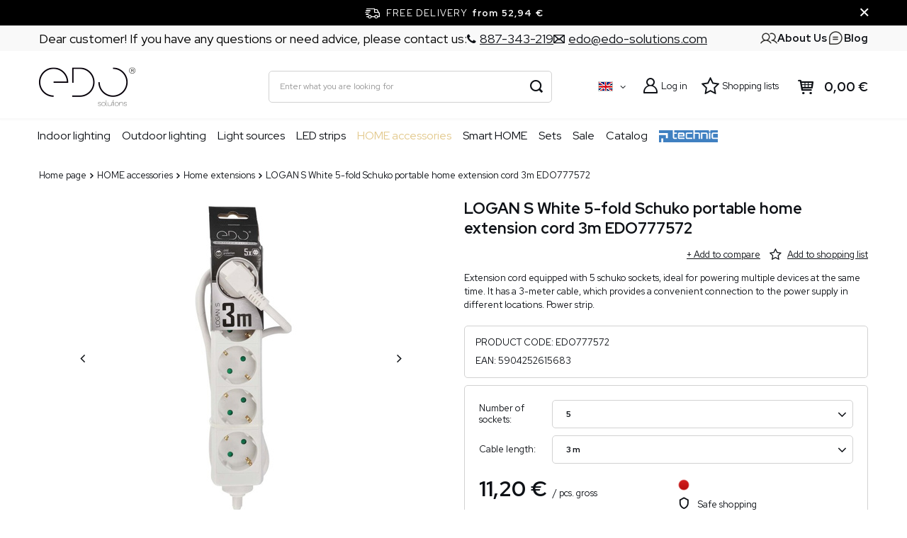

--- FILE ---
content_type: text/html; charset=utf-8
request_url: https://edo-solutions.com/product-eng-122878-LOGAN-S-White-5-fold-Schuko-portable-home-extension-cord-3m-EDO777572.html
body_size: 29684
content:
<!DOCTYPE html>
<html lang="en" class="--freeShipping --vat --gross " ><head><meta name='viewport' content='user-scalable=no, initial-scale = 1.0, maximum-scale = 1.0, width=device-width, viewport-fit=cover'/> <link rel="preload" crossorigin="anonymous" as="font" href="/gfx/pol/fontello.woff?v=2"><meta http-equiv="Content-Type" content="text/html; charset=utf-8"><meta http-equiv="X-UA-Compatible" content="IE=edge"><title>LOGAN S White 5-fold Schuko portable home extension cord 3m EDO777572 5 \ 3 m | HOME accessories \ Home extensions Empik \ Lifestyle \ Elektryka i akcesoria \ Przedłużacze i listwy antyprzepięciowe EDO Solutions </title><meta name="keywords" content=""><meta name="description" content="LOGAN S White 5-fold Schuko portable home extension cord 3m EDO777572 5 \ 3 m | HOME accessories \ Home extensions Empik \ Lifestyle \ Elektryka i akcesoria \ Przedłużacze i listwy antyprzepięciowe | EDO Solutions "><link rel="icon" href="/gfx/eng/favicon.ico"><meta name="theme-color" content="#e3c98d"><meta name="msapplication-navbutton-color" content="#e3c98d"><meta name="apple-mobile-web-app-status-bar-style" content="#e3c98d"><link rel="stylesheet" type="text/css" href="/gfx/eng/projector_style.css.gzip?r=1764689696"><link rel="preload stylesheet" as="style" href="/gfx/eng/style.css.gzip?r=1764689696"><script>var app_shop={urls:{prefix:'data="/gfx/'.replace('data="', '')+'eng/',graphql:'/graphql/v1/'},vars:{priceType:'gross',priceTypeVat:true,productDeliveryTimeAndAvailabilityWithBasket:false,geoipCountryCode:'US',},txt:{priceTypeText:' gross',},fn:{},fnrun:{},files:[],graphql:{}};const getCookieByName=(name)=>{const value=`; ${document.cookie}`;const parts = value.split(`; ${name}=`);if(parts.length === 2) return parts.pop().split(';').shift();return false;};if(getCookieByName('freeeshipping_clicked')){document.documentElement.classList.remove('--freeShipping');}if(getCookieByName('rabateCode_clicked')){document.documentElement.classList.remove('--rabateCode');}</script><meta name="robots" content="index,follow"><meta name="rating" content="general"><meta name="Author" content="EDO based on IdoSell - the best online selling solutions for your e-store (www.idosell.com/shop).">
<!-- Begin LoginOptions html -->

<style>
#client_new_social .service_item[data-name="service_Apple"]:before, 
#cookie_login_social_more .service_item[data-name="service_Apple"]:before,
.oscop_contact .oscop_login__service[data-service="Apple"]:before {
    display: block;
    height: 2.6rem;
    content: url('/gfx/standards/apple.svg?r=1743165583');
}
.oscop_contact .oscop_login__service[data-service="Apple"]:before {
    height: auto;
    transform: scale(0.8);
}
#client_new_social .service_item[data-name="service_Apple"]:has(img.service_icon):before,
#cookie_login_social_more .service_item[data-name="service_Apple"]:has(img.service_icon):before,
.oscop_contact .oscop_login__service[data-service="Apple"]:has(img.service_icon):before {
    display: none;
}
</style>

<!-- End LoginOptions html -->

<!-- Open Graph -->
<meta property="og:type" content="website"><meta property="og:url" content="https://edo-solutions.com/product-eng-122878-LOGAN-S-White-5-fold-Schuko-portable-home-extension-cord-3m-EDO777572.html
"><meta property="og:title" content="LOGAN S White 5-fold Schuko portable home extension cord 3m EDO777572"><meta property="og:description" content="Extension cord equipped with 5 schuko sockets, ideal for powering multiple devices at the same time. It has a 3-meter cable, which provides a convenient connection to the power supply in different locations. Power strip."><meta property="og:site_name" content="EDO"><meta property="og:locale" content="en_GB"><meta property="og:locale:alternate" content="pl_PL"><meta property="og:image" content="https://edo-solutions.com/hpeciai/631593343d412c37fd6bb1830018abae/eng_pl_LOGAN-S-White-5-fold-Schuko-portable-home-extension-cord-3m-EDO777572-122878_1.jpg"><meta property="og:image:width" content="450"><meta property="og:image:height" content="450"><link rel="manifest" href="https://edo-solutions.com/data/include/pwa/6/manifest.json?t=3"><meta name="apple-mobile-web-app-capable" content="yes"><meta name="apple-mobile-web-app-status-bar-style" content="black"><meta name="apple-mobile-web-app-title" content="edo-solutions.com"><link rel="apple-touch-icon" href="/data/include/pwa/6/icon-128.png"><link rel="apple-touch-startup-image" href="/data/include/pwa/6/logo-512.png" /><meta name="msapplication-TileImage" content="/data/include/pwa/6/icon-144.png"><meta name="msapplication-TileColor" content="#2F3BA2"><meta name="msapplication-starturl" content="/"><script type="application/javascript">var _adblock = true;</script><script async src="/data/include/advertising.js"></script><script type="application/javascript">var statusPWA = {
                online: {
                    txt: "Connected to the Internet",
                    bg: "#5fa341"
                },
                offline: {
                    txt: "No Internet connection",
                    bg: "#eb5467"
                }
            }</script><script async type="application/javascript" src="/ajax/js/pwa_online_bar.js?v=1&r=6"></script><script >
window.dataLayer = window.dataLayer || [];
window.gtag = function gtag() {
dataLayer.push(arguments);
}
gtag('consent', 'default', {
'ad_storage': 'denied',
'analytics_storage': 'denied',
'ad_personalization': 'denied',
'ad_user_data': 'denied',
'wait_for_update': 500
});

gtag('set', 'ads_data_redaction', true);
</script><script id="iaiscript_1" data-requirements="W10=" data-ga4_sel="ga4script">
window.iaiscript_1 = `<${'script'}  class='google_consent_mode_update'>
gtag('consent', 'update', {
'ad_storage': 'denied',
'analytics_storage': 'denied',
'ad_personalization': 'denied',
'ad_user_data': 'denied'
});
</${'script'}>`;
</script>
<!-- End Open Graph -->

<link rel="canonical" href="https://edo-solutions.com/product-eng-122878-LOGAN-S-White-5-fold-Schuko-portable-home-extension-cord-3m-EDO777572.html" />
<link rel="alternate" hreflang="pl" href="https://edo-solutions.com/product-pol-122878-Przedluzacz-domowy-przenosny-LOGAN-S-White-5-krotny-Schuko-3m-EDO777572-EDO-Solutions.html" />
<link rel="alternate" hreflang="en" href="https://edo-solutions.com/product-eng-122878-LOGAN-S-White-5-fold-Schuko-portable-home-extension-cord-3m-EDO777572.html" />
                <!-- Global site tag (gtag.js) -->
                <script  async src="https://www.googletagmanager.com/gtag/js?id=G-L7WGM7Z8KH"></script>
                <script >
                    window.dataLayer = window.dataLayer || [];
                    window.gtag = function gtag(){dataLayer.push(arguments);}
                    gtag('js', new Date());
                    
                    gtag('config', 'G-L7WGM7Z8KH');

                </script>
                            <!-- Google Tag Manager -->
                    <script >(function(w,d,s,l,i){w[l]=w[l]||[];w[l].push({'gtm.start':
                    new Date().getTime(),event:'gtm.js'});var f=d.getElementsByTagName(s)[0],
                    j=d.createElement(s),dl=l!='dataLayer'?'&l='+l:'';j.async=true;j.src=
                    'https://www.googletagmanager.com/gtm.js?id='+i+dl;f.parentNode.insertBefore(j,f);
                    })(window,document,'script','dataLayer','GTM-');</script>
            <!-- End Google Tag Manager -->
<!-- Begin additional html or js -->


<!--174|6|78| modified: 2023-08-10 09:35:33-->
<meta name="p:domain_verify" content="278993f925d7768508c259011200c04d"/>
<!--176|6|80| modified: 2023-09-25 09:44:03-->
<!-- Pinterest Tag -->
<script>
!function(e){if(!window.pintrk){window.pintrk = function () {
window.pintrk.queue.push(Array.prototype.slice.call(arguments))};var
  n=window.pintrk;n.queue=[],n.version="3.0";var
  t=document.createElement("script");t.async=!0,t.src=e;var
  r=document.getElementsByTagName("script")[0];
  r.parentNode.insertBefore(t,r)}}("https://s.pinimg.com/ct/core.js");
pintrk('load', '2612396823422', {em: '<user_email_address>'});
pintrk('page');
</script>
<noscript>
<img height="1" width="1" style="display:none;" alt=""
  src="https://ct.pinterest.com/v3/?event=init&tid=2612396823422&pd[em]=<hashed_email_address>&noscript=1" />
</noscript>
<!-- end Pinterest Tag -->

<!-- End additional html or js -->
<script>(function(w,d,s,i,dl){w._ceneo = w._ceneo || function () {
w._ceneo.e = w._ceneo.e || []; w._ceneo.e.push(arguments); };
w._ceneo.e = w._ceneo.e || [];dl=dl===undefined?"dataLayer":dl;
const f = d.getElementsByTagName(s)[0], j = d.createElement(s); j.defer = true;
j.src = "https://ssl.ceneo.pl/ct/v5/script.js?accountGuid=" + i + "&t=" +
Date.now() + (dl ? "&dl=" + dl : ""); f.parentNode.insertBefore(j, f);
})(window, document, "script", "cc813511-34c6-45a6-b002-9d92f52bc997");</script>
                <script>
                if (window.ApplePaySession && window.ApplePaySession.canMakePayments()) {
                    var applePayAvailabilityExpires = new Date();
                    applePayAvailabilityExpires.setTime(applePayAvailabilityExpires.getTime() + 2592000000); //30 days
                    document.cookie = 'applePayAvailability=yes; expires=' + applePayAvailabilityExpires.toUTCString() + '; path=/;secure;'
                    var scriptAppleJs = document.createElement('script');
                    scriptAppleJs.src = "/ajax/js/apple.js?v=3";
                    if (document.readyState === "interactive" || document.readyState === "complete") {
                          document.body.append(scriptAppleJs);
                    } else {
                        document.addEventListener("DOMContentLoaded", () => {
                            document.body.append(scriptAppleJs);
                        });  
                    }
                } else {
                    document.cookie = 'applePayAvailability=no; path=/;secure;'
                }
                </script>
                <script>
            var paypalScriptLoaded = null;
            var paypalScript = null;
            
            async function attachPaypalJs() {
                return new Promise((resolve, reject) => {
                    if (!paypalScript) {
                        paypalScript = document.createElement('script');
                        paypalScript.async = true;
                        paypalScript.setAttribute('data-namespace', "paypal_sdk");
                        paypalScript.setAttribute('data-partner-attribution-id', "IAIspzoo_Cart_PPCP");
                        paypalScript.addEventListener("load", () => {
                        paypalScriptLoaded = true;
                            resolve({status: true});
                        });
                        paypalScript.addEventListener("error", () => {
                            paypalScriptLoaded = true;
                            reject({status: false});
                         });
                        paypalScript.src = "https://www.paypal.com/sdk/js?client-id=AbxR9vIwE1hWdKtGu0gOkvPK2YRoyC9ulUhezbCUWnrjF8bjfwV-lfP2Rze7Bo8jiHIaC0KuaL64tlkD&components=buttons,funding-eligibility&currency=EUR&merchant-id=UCMGU8HVTB9AE&locale=en_GB";
                        if (document.readyState === "interactive" || document.readyState === "complete") {
                            document.body.append(paypalScript);
                        } else {
                            document.addEventListener("DOMContentLoaded", () => {
                                document.body.append(paypalScript);
                            });  
                        }                                              
                    } else {
                        if (paypalScriptLoaded) {
                            resolve({status: true});
                        } else {
                            paypalScript.addEventListener("load", () => {
                                paypalScriptLoaded = true;
                                resolve({status: true});                            
                            });
                            paypalScript.addEventListener("error", () => {
                                paypalScriptLoaded = true;
                                reject({status: false});
                            });
                        }
                    }
                });
            }
            </script>
                <script>
                attachPaypalJs().then(() => {
                    let paypalEligiblePayments = [];
                    let payPalAvailabilityExpires = new Date();
                    payPalAvailabilityExpires.setTime(payPalAvailabilityExpires.getTime() + 86400000); //1 day
                    if (typeof(paypal_sdk) != "undefined") {
                        for (x in paypal_sdk.FUNDING) {
                            var buttonTmp = paypal_sdk.Buttons({
                                fundingSource: x.toLowerCase()
                            });
                            if (buttonTmp.isEligible()) {
                                paypalEligiblePayments.push(x);
                            }
                        }
                    }
                    if (paypalEligiblePayments.length > 0) {
                        document.cookie = 'payPalAvailability_EUR=' + paypalEligiblePayments.join(",") + '; expires=' + payPalAvailabilityExpires.toUTCString() + '; path=/; secure';
                        document.cookie = 'paypalMerchant=UCMGU8HVTB9AE; expires=' + payPalAvailabilityExpires.toUTCString() + '; path=/; secure';
                    } else {
                        document.cookie = 'payPalAvailability_EUR=-1; expires=' + payPalAvailabilityExpires.toUTCString() + '; path=/; secure';
                    }
                });
                </script><script src="/data/gzipFile/expressCheckout.js.gz"></script><link rel="preconnect" href="https://ajax.googleapis.com"><link rel="preconnect" href="https://ct.pinterest.com"><link rel="preconnect" href="https://s.pinimg.com"><link rel="preload" as="image" href="https://static4.edo-solutions.com/hpeciai/5c2cedbc5aaccec49edb8f327888cef0/eng_pm_LOGAN-S-White-5-fold-Schuko-portable-home-extension-cord-3m-EDO777572-122878_1.jpg"><style>
								#main_banner1.skeleton .main_slider__item {
									padding-top: calc(463/1920* 100%);
								}
								#main_banner1 .main_slider__item > a.loading {
									min-height: 463px;
								}
							</style><style>
									#photos_slider[data-skeleton] .photos__link:before {
										padding-top: calc(450/450* 100%);
									}
									@media (min-width: 979px) {.photos__slider[data-skeleton] .photos__figure:not(.--nav):first-child .photos__link {
										max-height: 450px;
									}}
								</style></head><body><script>
					var script = document.createElement('script');
					script.src = app_shop.urls.prefix + 'envelope.js.gzip';

					document.getElementsByTagName('body')[0].insertBefore(script, document.getElementsByTagName('body')[0].firstChild);
				</script><div id="container" class="projector_page container max-width-1200"><header class=" commercial_banner"><script class="ajaxLoad">
                app_shop.vars.vat_registered = "true";
                app_shop.vars.currency_format = "###,##0.00";
                
                    app_shop.vars.currency_before_value = false;
                
                    app_shop.vars.currency_space = true;
                
                app_shop.vars.symbol = "€";
                app_shop.vars.id= "EUR";
                app_shop.vars.baseurl = "http://edo-solutions.com/";
                app_shop.vars.sslurl= "https://edo-solutions.com/";
                app_shop.vars.curr_url= "%2Fproduct-eng-122878-LOGAN-S-White-5-fold-Schuko-portable-home-extension-cord-3m-EDO777572.html";
                

                var currency_decimal_separator = ',';
                var currency_grouping_separator = ' ';

                
                    app_shop.vars.blacklist_extension = ["exe","com","swf","js","php"];
                
                    app_shop.vars.blacklist_mime = ["application/javascript","application/octet-stream","message/http","text/javascript","application/x-deb","application/x-javascript","application/x-shockwave-flash","application/x-msdownload"];
                
                    app_shop.urls.contact = "/contact-eng.html";
                
                app_shop.vars.shoplang = "eng";
                app_shop.vars.pageType = "projector";
                
            </script><div id="viewType" style="display:none"></div><div class="topbar"><div class="topbar__left"><span class="detail --label">
            	    Dear customer! If you have any questions or need advice, please contact us:
            	</span><span class="detail --phone"><a href="tel:887343219"><i class="icon-phone"></i><span>887-343-219</span></a></span><span class="detail --mail"><a href="/Contact-form-Price-negotiator-ccms-eng-97.html"><i class="icon-envelope-empty"></i><span>edo@edo-solutions.com</span></a></span></div><div class="topbar__right" data-edo="true"><a href="/About-Us-ccms-eng-104.html"><img src="/gfx/custom/icon-users.svg?r=1764689624" alt="O nas"><span>About Us</span></a><a href="/blog-eng.phtml"><img src="/gfx/custom/icon-blog.svg?r=1764689624" alt="Blog"><span>Blog</span></a></div></div><div id="freeShipping" class="freeShipping"><span class="freeShipping__info">Free delivery</span><strong class="freeShipping__val">
				from 
				52,94 €</strong><a href="" class="freeShipping__close"></a></div><div id="logo" class="d-flex align-items-center"><a href="https://edo-solutions.com/" target="_self"><img src="/data/gfx/mask/eng/logo_6_big.png" alt="EDO Solutions" width="136" height="55"></a></div><form action="https://edo-solutions.com/search.php" method="get" id="menu_search" class="menu_search"><a href="#showSearchForm" class="menu_search__mobile"></a><div class="menu_search__block"><div class="menu_search__item --input"><input class="menu_search__input" type="text" name="text" autocomplete="off" placeholder="Enter what you are looking for" aria-label="Enter what you are looking for"><button class="menu_search__submit" type="submit" aria-label="Search"></button></div><div class="menu_search__item --results search_result"></div></div></form><div id="menu_settings" class="align-items-center justify-content-center justify-content-lg-end"><div class="open_trigger"><span class="d-none d-md-inline-block flag flag_eng"></span><div class="menu_settings_wrapper d-md-none"><div class="menu_settings_inline"><div class="menu_settings_header">
										Language and currency: 
									</div><div class="menu_settings_content"><span class="menu_settings_flag flag flag_eng"></span><strong class="menu_settings_value"><span class="menu_settings_language">en</span><span> | </span><span class="menu_settings_currency">€</span></strong></div></div><div class="menu_settings_inline"><div class="menu_settings_header">
										Country of collecting the order: 
									</div><div class="menu_settings_content"><strong class="menu_settings_value">Poland</strong></div></div></div><i class="icon-angle-down d-none d-md-inline-block"></i></div><form action="https://edo-solutions.com/settings.php" method="post"><ul class="bg_alter"><li><div class="form-group"><label class="menu_settings_lang_label">Language</label><div class="radio"><label><input type="radio" name="lang" value="pol"><span class="flag flag_pol"></span><span>pl</span></label></div><div class="radio"><label><input type="radio" name="lang" checked value="eng"><span class="flag flag_eng"></span><span>en</span></label></div></div></li><li><div class="form-group"><label for="menu_settings_curr">Prices in</label><div class="select-after"><select class="form-control" name="curr" id="menu_settings_curr"><option value="PLN">zł</option><option value="EUR" selected>€</option><option value="CZK">Kč</option><option value="UAH">ГРН</option><option value="HUF">Ft</option><option value="RON">LEI</option><option value="USD">$</option><option value="GBP">£</option></select></div></div><div class="form-group"><label for="menu_settings_country">Country of collecting the order</label><div class="select-after"><select class="form-control" name="country" id="menu_settings_country"><option value="1143020016">Austria</option><option value="1143020041">Czech Republic</option><option value="1143020042">Denmarka</option><option value="1143020057">France</option><option value="1143020143">Germany</option><option value="1143020217">Hungary</option><option selected value="1143020003">Poland</option><option value="1143020169">Romania</option><option value="1143020182">Slovakia</option><option value="1143020210">Ukraine</option></select></div></div></li><li class="buttons"><button class="btn --solid --large" type="submit">
										Apply changes
									</button></li></ul></form><div id="menu_additional"><a class="account_link" href="https://edo-solutions.com/login.php">Log in</a><div class="shopping_list_top" data-empty="true"><a href="https://edo-solutions.com/en/shoppinglist/" class="wishlist_link slt_link">Shopping lists</a><div class="slt_lists"><ul class="slt_lists__nav"><li class="slt_lists__nav_item" data-list_skeleton="true" data-list_id="true" data-shared="true"><a class="slt_lists__nav_link" data-list_href="true"><span class="slt_lists__nav_name" data-list_name="true"></span><span class="slt_lists__count" data-list_count="true">0</span></a></li></ul><span class="slt_lists__empty">Add to it products you like and want to buy later.</span></div></div></div></div><div class="shopping_list_top_mobile d-none" data-empty="true"><a href="https://edo-solutions.com/en/shoppinglist/" class="sltm_link"></a></div><div class="sl_choose sl_dialog"><div class="sl_choose__wrapper sl_dialog__wrapper p-4 p-md-5"><div class="sl_choose__item --top sl_dialog_close mb-2"><strong class="sl_choose__label">Save to shopping list</strong></div><div class="sl_choose__item --lists" data-empty="true"><div class="sl_choose__list f-group --radio m-0 d-md-flex align-items-md-center justify-content-md-between" data-list_skeleton="true" data-list_id="true" data-shared="true"><input type="radio" name="add" class="sl_choose__input f-control" id="slChooseRadioSelect" data-list_position="true"><label for="slChooseRadioSelect" class="sl_choose__group_label f-label py-4" data-list_position="true"><span class="sl_choose__sub d-flex align-items-center"><span class="sl_choose__name" data-list_name="true"></span><span class="sl_choose__count" data-list_count="true">0</span></span></label><button type="button" class="sl_choose__button --desktop btn --solid">Save</button></div></div><div class="sl_choose__item --create sl_create mt-4"><a href="#new" class="sl_create__link  align-items-center">Create a new shopping list</a><form class="sl_create__form align-items-center"><div class="sl_create__group f-group --small mb-0"><input type="text" class="sl_create__input f-control" required="required"><label class="sl_create__label f-label">New list name</label></div><button type="submit" class="sl_create__button btn --solid ml-2 ml-md-3">Create a list</button></form></div><div class="sl_choose__item --mobile mt-4 d-flex justify-content-center d-md-none"><button class="sl_choose__button --mobile btn --solid --large">Save</button></div></div></div><div id="menu_basket" class="topBasket"><a class="topBasket__sub" href="/basketedit.php"><span class="badge badge-info"></span><strong class="topBasket__price" style="display: none;">0,00 €</strong></a><div class="topBasket__details --products" style="display: none;"><div class="topBasket__block --labels"><label class="topBasket__item --name">Product</label><label class="topBasket__item --sum">Quantity</label><label class="topBasket__item --prices">Price</label></div><div class="topBasket__block --products"></div><div class="topBasket__block --oneclick topBasket_oneclick" data-lang="eng"><div class="topBasket_oneclick__label"><span class="topBasket_oneclick__text --fast">Express checkout <strong>1-Click</strong></span><span class="topBasket_oneclick__text --registration"> (without registration)</span></div><div class="topBasket_oneclick__items"><span class="topBasket_oneclick__item --paypal" title="PayPal"><img class="topBasket_oneclick__icon" src="/panel/gfx/payment_forms/236.png" alt="PayPal"></span></div></div></div><div class="topBasket__details --shipping" style="display: none;"><span class="topBasket__name">Delivery cost from</span><span id="shipppingCost"></span></div><script>
						app_shop.vars.cache_html = true;
					</script></div><nav id="menu_categories" class="wide"><button type="button" class="navbar-toggler"><i class="icon-reorder"></i></button><div class="navbar-collapse" id="menu_navbar"><ul class="navbar-nav mx-md-n2"><li class="nav-item"><a  href="/eng_m_Indoor-lighting-9360.html" target="_self" title="Indoor lighting" class="nav-link" >Indoor lighting</a><ul class="navbar-subnav"><li class="nav-item empty"><a  href="/eng_m_Indoor-lighting_Ceiling-surface-mounted-lamps-11531.html" target="_self" title="Ceiling, surface-mounted lamps" class="nav-link" >Ceiling, surface-mounted lamps</a></li><li class="nav-item empty"><a  href="/eng_m_Indoor-lighting_Recessed-lamps-downlight-11532.html" target="_self" title="Recessed lamps, downlight" class="nav-link" >Recessed lamps, downlight</a></li><li class="nav-item empty"><a  href="/eng_m_Indoor-lighting_Hanging-lamps-11533.html" target="_self" title="Hanging lamps" class="nav-link" >Hanging lamps</a></li><li class="nav-item empty"><a  href="/eng_m_Indoor-lighting_Indoor-wall-lamps-11535.html" target="_self" title="Indoor wall lamps" class="nav-link" >Indoor wall lamps</a></li><li class="nav-item empty"><a  href="/eng_m_Indoor-lighting_Table-lamps-desk-lamps-11534.html" target="_self" title="Table lamps, desk lamps" class="nav-link" >Table lamps, desk lamps</a></li><li class="nav-item empty"><a  href="/eng_m_Indoor-lighting_Track-and-cable-lighting-11536.html" target="_self" title="Track and cable lighting" class="nav-link" >Track and cable lighting</a></li></ul></li><li class="nav-item"><a  href="/eng_m_Outdoor-lighting-9361.html" target="_self" title="Outdoor lighting" class="nav-link" >Outdoor lighting</a><ul class="navbar-subnav"><li class="nav-item empty"><a  href="/eng_m_Outdoor-lighting_Outdoor-hanging-lamps-11540.html" target="_self" title="Outdoor hanging lamps" class="nav-link" >Outdoor hanging lamps</a></li><li class="nav-item empty"><a  href="/eng_m_Outdoor-lighting_Outdoor-wall-lamps-11541.html" target="_self" title="Outdoor wall lamps" class="nav-link" >Outdoor wall lamps</a></li><li class="nav-item empty"><a  href="/eng_m_Outdoor-lighting_Garden-bollards-11543.html" target="_self" title="Garden bollards" class="nav-link" >Garden bollards</a></li><li class="nav-item empty"><a  href="/eng_m_Outdoor-lighting_Garden-spike-lights-11548.html" target="_self" title="Garden spike lights" class="nav-link" >Garden spike lights</a></li><li class="nav-item empty"><a  href="/eng_m_Outdoor-lighting_LED-floodlights-11544.html" target="_self" title="LED floodlights" class="nav-link" >LED floodlights</a></li><li class="nav-item empty"><a  href="/eng_m_Outdoor-lighting_String-lights-11545.html" target="_self" title="String lights" class="nav-link" >String lights</a></li><li class="nav-item empty"><a  href="/eng_m_Outdoor-lighting_Portable-lamps-11851.html" target="_self" title="Portable lamps" class="nav-link" >Portable lamps</a></li></ul></li><li class="nav-item"><a  href="/eng_m_Light-sources-9362.html" target="_self" title="Light sources" class="nav-link" >Light sources</a><ul class="navbar-subnav"><li class="nav-item empty"><a  href="/eng_m_Light-sources_E14-bulbs-11551.html" target="_self" title="E14 bulbs" class="nav-link" >E14 bulbs</a></li><li class="nav-item empty"><a  href="/eng_m_Light-sources_E27-bulbs-11550.html" target="_self" title="E27 bulbs" class="nav-link" >E27 bulbs</a></li><li class="nav-item empty"><a  href="/eng_m_Light-sources_GU10-bulbs-11552.html" target="_self" title="GU10 bulbs" class="nav-link" >GU10 bulbs</a></li><li class="nav-item empty"><a  href="/eng_m_Light-sources_Insert-LED-bulbs-11595.html" target="_self" title="Insert LED bulbs" class="nav-link" >Insert LED bulbs</a></li></ul></li><li class="nav-item"><a  href="/eng_m_LED-strips-11527.html" target="_self" title="LED strips" class="nav-link" >LED strips</a></li><li class="nav-item active"><a  href="/eng_m_HOME-accessories-11528.html" target="_self" title="HOME accessories" class="nav-link active" >HOME accessories</a><ul class="navbar-subnav"><li class="nav-item active empty"><a  href="/eng_m_HOME-accessories_Home-extensions-11553.html" target="_self" title="Home extensions" class="nav-link active" >Home extensions</a></li></ul></li><li class="nav-item"><a  href="/eng_m_Smart-HOME-9370.html" target="_self" title="Smart HOME" class="nav-link" >Smart HOME</a></li><li class="nav-item"><a  href="/eng_m_Sets-11529.html" target="_self" title="Sets" class="nav-link" >Sets</a></li><li class="nav-item"><a  href="/eng_m_Sale-11546.html" target="_self" title="Sale" class="nav-link" >Sale</a></li><li class="nav-item"><a  href="https://edo-solutions.com/EDO-Solutions-Catalog-2025-ccms-eng-99.html" target="_self" title="Catalog" class="nav-link" >Catalog</a><ul class="navbar-subnav"><li class="nav-item empty"><a  href="https://edo-solutions.com/EDO-Solutions-Catalog-2025-ccms-eng-99.html" target="_self" title="EDO Solutions" class="nav-link" >EDO Solutions</a></li><li class="nav-item empty"><a  href="https://edo-solutions.com/EDO-Technic-Catalog-2025-ccms-eng-105.html" target="_self" title="EDO Technic" class="nav-link" >EDO Technic</a></li></ul></li><li class="nav-item"><a  href="/eng_m_EDO-Technic-11843.html" target="_self" title="EDO Technic" class="nav-link nav-gfx" ><img alt="EDO Technic" title="EDO Technic" class="rwd-src" data-src_desktop="/data/gfx/eng/navigation/6_1_id_11843.png" data-src_tablet="/data/gfx/eng/navigation/6_1_it_11843.png" data-src_mobile="/data/gfx/eng/navigation/6_1_im_11843.png"><span class="gfx_lvl_1 d-none">EDO Technic</span></a><ul class="navbar-subnav"><li class="nav-item empty"><a  href="/eng_m_EDO-Technic_Site-Distribution-Boards-11844.html" target="_self" title="Site Distribution Boards" class="nav-link" >Site Distribution Boards</a></li><li class="nav-item empty"><a  href="/eng_m_EDO-Technic_Cable-trays-11845.html" target="_self" title="Cable trays" class="nav-link" >Cable trays</a></li><li class="nav-item empty"><a  href="/eng_m_EDO-Technic_Splicing-Connectors-11846.html" target="_self" title="Splicing Connectors" class="nav-link" >Splicing Connectors</a></li><li class="nav-item empty"><a  href="/eng_m_EDO-Technic_Industrial-lights-11848.html" target="_self" title="Industrial lights" class="nav-link" >Industrial lights</a></li><li class="nav-item empty"><a  href="/eng_m_EDO-Technic_Surface-mounted-box-11849.html" target="_self" title="Surface-mounted box" class="nav-link" >Surface-mounted box</a></li><li class="nav-item empty"><a  href="/eng_m_EDO-Technic_Cable-ties-11860.html" target="_self" title="Cable ties" class="nav-link" >Cable ties</a></li><li class="nav-item empty"><a  href="/eng_m_EDO-Technic_Flush-mounted-boxes-11861.html" target="_self" title="Flush-mounted boxes" class="nav-link" >Flush-mounted boxes</a></li><li class="nav-item empty"><a  href="/eng_m_EDO-Technic_Electrical-Installation-Conduits-11862.html" target="_self" title="Electrical Installation Conduits" class="nav-link" >Electrical Installation Conduits</a></li></ul></li></ul></div></nav><nav id="menu_categories_hamburger"><button type="button" class="navbar-toggler"><i class="icon-reorder"></i></button><div class="navbar-collapse" id="menu_navbar_hamburger"><ul id="dl-menu"><li id="menu_wrapper"><span id="menu_main_category"><i class="icon-reorder"></i></span><ul class="navbar-nav mx-md-n2"><li class="nav-item"><a  href="/eng_m_Indoor-lighting-9360.html" target="_self" title="Indoor lighting" class="nav-link" >Indoor lighting</a><ul class="navbar-subnav"><li class="nav-item empty"><a  href="/eng_m_Indoor-lighting_Ceiling-surface-mounted-lamps-11531.html" target="_self" title="Ceiling, surface-mounted lamps" class="nav-link" >Ceiling, surface-mounted lamps</a></li><li class="nav-item empty"><a  href="/eng_m_Indoor-lighting_Recessed-lamps-downlight-11532.html" target="_self" title="Recessed lamps, downlight" class="nav-link" >Recessed lamps, downlight</a></li><li class="nav-item empty"><a  href="/eng_m_Indoor-lighting_Hanging-lamps-11533.html" target="_self" title="Hanging lamps" class="nav-link" >Hanging lamps</a></li><li class="nav-item empty"><a  href="/eng_m_Indoor-lighting_Indoor-wall-lamps-11535.html" target="_self" title="Indoor wall lamps" class="nav-link" >Indoor wall lamps</a></li><li class="nav-item empty"><a  href="/eng_m_Indoor-lighting_Table-lamps-desk-lamps-11534.html" target="_self" title="Table lamps, desk lamps" class="nav-link" >Table lamps, desk lamps</a></li><li class="nav-item empty"><a  href="/eng_m_Indoor-lighting_Track-and-cable-lighting-11536.html" target="_self" title="Track and cable lighting" class="nav-link" >Track and cable lighting</a></li></ul></li><li class="nav-item"><a  href="/eng_m_Outdoor-lighting-9361.html" target="_self" title="Outdoor lighting" class="nav-link" >Outdoor lighting</a><ul class="navbar-subnav"><li class="nav-item empty"><a  href="/eng_m_Outdoor-lighting_Outdoor-hanging-lamps-11540.html" target="_self" title="Outdoor hanging lamps" class="nav-link" >Outdoor hanging lamps</a></li><li class="nav-item empty"><a  href="/eng_m_Outdoor-lighting_Outdoor-wall-lamps-11541.html" target="_self" title="Outdoor wall lamps" class="nav-link" >Outdoor wall lamps</a></li><li class="nav-item empty"><a  href="/eng_m_Outdoor-lighting_Garden-bollards-11543.html" target="_self" title="Garden bollards" class="nav-link" >Garden bollards</a></li><li class="nav-item empty"><a  href="/eng_m_Outdoor-lighting_Garden-spike-lights-11548.html" target="_self" title="Garden spike lights" class="nav-link" >Garden spike lights</a></li><li class="nav-item empty"><a  href="/eng_m_Outdoor-lighting_LED-floodlights-11544.html" target="_self" title="LED floodlights" class="nav-link" >LED floodlights</a></li><li class="nav-item empty"><a  href="/eng_m_Outdoor-lighting_String-lights-11545.html" target="_self" title="String lights" class="nav-link" >String lights</a></li><li class="nav-item empty"><a  href="/eng_m_Outdoor-lighting_Portable-lamps-11851.html" target="_self" title="Portable lamps" class="nav-link" >Portable lamps</a></li></ul></li><li class="nav-item"><a  href="/eng_m_Light-sources-9362.html" target="_self" title="Light sources" class="nav-link" >Light sources</a><ul class="navbar-subnav"><li class="nav-item empty"><a  href="/eng_m_Light-sources_E14-bulbs-11551.html" target="_self" title="E14 bulbs" class="nav-link" >E14 bulbs</a></li><li class="nav-item empty"><a  href="/eng_m_Light-sources_E27-bulbs-11550.html" target="_self" title="E27 bulbs" class="nav-link" >E27 bulbs</a></li><li class="nav-item empty"><a  href="/eng_m_Light-sources_GU10-bulbs-11552.html" target="_self" title="GU10 bulbs" class="nav-link" >GU10 bulbs</a></li><li class="nav-item empty"><a  href="/eng_m_Light-sources_Insert-LED-bulbs-11595.html" target="_self" title="Insert LED bulbs" class="nav-link" >Insert LED bulbs</a></li></ul></li><li class="nav-item"><a  href="/eng_m_LED-strips-11527.html" target="_self" title="LED strips" class="nav-link" >LED strips</a></li><li class="nav-item active"><a  href="/eng_m_HOME-accessories-11528.html" target="_self" title="HOME accessories" class="nav-link active" >HOME accessories</a><ul class="navbar-subnav"><li class="nav-item active empty"><a  href="/eng_m_HOME-accessories_Home-extensions-11553.html" target="_self" title="Home extensions" class="nav-link active" >Home extensions</a></li></ul></li><li class="nav-item"><a  href="/eng_m_Smart-HOME-9370.html" target="_self" title="Smart HOME" class="nav-link" >Smart HOME</a></li><li class="nav-item"><a  href="/eng_m_Sets-11529.html" target="_self" title="Sets" class="nav-link" >Sets</a></li><li class="nav-item"><a  href="/eng_m_Sale-11546.html" target="_self" title="Sale" class="nav-link" >Sale</a></li><li class="nav-item"><a  href="https://edo-solutions.com/EDO-Solutions-Catalog-2025-ccms-eng-99.html" target="_self" title="Catalog" class="nav-link" >Catalog</a><ul class="navbar-subnav"><li class="nav-item empty"><a  href="https://edo-solutions.com/EDO-Solutions-Catalog-2025-ccms-eng-99.html" target="_self" title="EDO Solutions" class="nav-link" >EDO Solutions</a></li><li class="nav-item empty"><a  href="https://edo-solutions.com/EDO-Technic-Catalog-2025-ccms-eng-105.html" target="_self" title="EDO Technic" class="nav-link" >EDO Technic</a></li></ul></li><li class="nav-item"><a  href="/eng_m_EDO-Technic-11843.html" target="_self" title="EDO Technic" class="nav-link nav-gfx" ><img alt="EDO Technic" title="EDO Technic" class="rwd-src" data-src_desktop="/data/gfx/eng/navigation/6_1_id_11843.png" data-src_tablet="/data/gfx/eng/navigation/6_1_it_11843.png" data-src_mobile="/data/gfx/eng/navigation/6_1_im_11843.png"><span class="gfx_lvl_1 d-none">EDO Technic</span></a><ul class="navbar-subnav"><li class="nav-item empty"><a  href="/eng_m_EDO-Technic_Site-Distribution-Boards-11844.html" target="_self" title="Site Distribution Boards" class="nav-link" >Site Distribution Boards</a></li><li class="nav-item empty"><a  href="/eng_m_EDO-Technic_Cable-trays-11845.html" target="_self" title="Cable trays" class="nav-link" >Cable trays</a></li><li class="nav-item empty"><a  href="/eng_m_EDO-Technic_Splicing-Connectors-11846.html" target="_self" title="Splicing Connectors" class="nav-link" >Splicing Connectors</a></li><li class="nav-item empty"><a  href="/eng_m_EDO-Technic_Industrial-lights-11848.html" target="_self" title="Industrial lights" class="nav-link" >Industrial lights</a></li><li class="nav-item empty"><a  href="/eng_m_EDO-Technic_Surface-mounted-box-11849.html" target="_self" title="Surface-mounted box" class="nav-link" >Surface-mounted box</a></li><li class="nav-item empty"><a  href="/eng_m_EDO-Technic_Cable-ties-11860.html" target="_self" title="Cable ties" class="nav-link" >Cable ties</a></li><li class="nav-item empty"><a  href="/eng_m_EDO-Technic_Flush-mounted-boxes-11861.html" target="_self" title="Flush-mounted boxes" class="nav-link" >Flush-mounted boxes</a></li><li class="nav-item empty"><a  href="/eng_m_EDO-Technic_Electrical-Installation-Conduits-11862.html" target="_self" title="Electrical Installation Conduits" class="nav-link" >Electrical Installation Conduits</a></li></ul></li></ul></li></ul></div></nav><div id="breadcrumbs" class="breadcrumbs"><div class="back_button"><button id="back_button"><i class="icon-angle-left"></i> Back</button></div><div class="list_wrapper"><ol><li class="bc-main"><span><a href="/">Home page</a></span></li><li class="category bc-item-1"><a class="category" href="/eng_m_HOME-accessories-11528.html">HOME accessories</a></li><li class="category bc-item-2 bc-active"><a class="category" href="/eng_m_HOME-accessories_Home-extensions-11553.html">Home extensions</a></li><li class="bc-active bc-product-name"><span>LOGAN S White 5-fold Schuko portable home extension cord 3m EDO777572</span></li></ol></div></div></header><div id="layout" class="row clearfix"><div class="bc_skeleton"></div><aside class="col-3"><section class="shopping_list_menu"><div class="shopping_list_menu__block --lists slm_lists" data-empty="true"><span class="slm_lists__label">Shopping lists</span><ul class="slm_lists__nav"><li class="slm_lists__nav_item" data-list_skeleton="true" data-list_id="true" data-shared="true"><a class="slm_lists__nav_link" data-list_href="true"><span class="slm_lists__nav_name" data-list_name="true"></span><span class="slm_lists__count" data-list_count="true">0</span></a></li><li class="slm_lists__nav_header"><span class="slm_lists__label">Shopping lists</span></li></ul><a href="#manage" class="slm_lists__manage d-none align-items-center d-md-flex">Manage your lists</a></div><div class="shopping_list_menu__block --bought slm_bought"><a class="slm_bought__link d-flex" href="https://edo-solutions.com/products-bought.php">
						List of purchased products
					</a></div><div class="shopping_list_menu__block --info slm_info"><strong class="slm_info__label d-block mb-3">How does a shopping list work?</strong><ul class="slm_info__list"><li class="slm_info__list_item d-flex mb-3">
							Once logged in, you can place and store any number of products on your shopping list indefinitely.
						</li><li class="slm_info__list_item d-flex mb-3">
							Adding a product to your shopping list does not automatically mean you have reserved it.
						</li><li class="slm_info__list_item d-flex mb-3">
							For non-logged-in customers the shopping list is stored until the session expires (about 24h).
						</li></ul></div></section><div id="mobileCategories" class="mobileCategories"><div class="mobileCategories__item --menu"><a class="mobileCategories__link --active" href="#" data-ids="#menu_search,.shopping_list_menu,#menu_search,#menu_navbar,#menu_navbar3, #menu_blog">
                            Menu
                        </a></div><div class="mobileCategories__item --account"><a class="mobileCategories__link" href="#" data-ids="#menu_contact,#login_menu_block">
                            Account
                        </a></div><div class="mobileCategories__item --settings"><a class="mobileCategories__link" href="#" data-ids="#menu_settings">
                                Settings
                            </a></div></div><div class="setMobileGrid" data-item="#menu_navbar"></div><div class="setMobileGrid" data-item="#main_tree3"></div><div class="setMobileGrid" data-item="#menu_navbar3" data-ismenu1="true"></div><div class="setMobileGrid" data-item="#menu_blog"></div><div class="login_menu_block d-lg-none" id="login_menu_block"><a class="sign_in_link" href="/login.php" title=""><i class="icon-user"></i><span>Log in</span></a><a class="registration_link" href="/client-new.php?register" title=""><i class="icon-lock"></i><span>Register</span></a><a class="order_status_link" href="/order-open.php" title=""><i class="icon-globe"></i><span>Check order status</span></a></div><div class="setMobileGrid" data-item="#menu_contact"></div><div class="setMobileGrid" data-item="#menu_settings"></div><div class="setMobileGrid" data-item="#Filters"></div></aside><div id="content" class="col-12"><div id="menu_compare_product" class="compare mb-2 pt-sm-3 pb-sm-3 mb-sm-3" style="display: none;"><div class="compare__label d-none d-sm-block">Add to compare</div><div class="compare__sub"></div><div class="compare__buttons"><a class="compare__button btn --solid --secondary" href="https://edo-solutions.com/product-compare.php" title="Compare all products" target="_blank"><span>Compare products </span><span class="d-sm-none">(0)</span></a><a class="compare__button --remove btn d-none d-sm-block" href="https://edo-solutions.com/settings.php?comparers=remove&amp;product=###" title="Delete all products">
                        Remove products
                    </a></div><script>
                        var cache_html = true;
                    </script></div><section id="projector_photos" class="photos d-flex mb-4" data-nav="true"><div id="photos_nav" class="photos__nav d-none d-md-flex flex-md-row"><figure class="photos__figure --nav"><a class="photos__link --nav" href="https://static4.edo-solutions.com/hpeciai/631593343d412c37fd6bb1830018abae/eng_pl_LOGAN-S-White-5-fold-Schuko-portable-home-extension-cord-3m-EDO777572-122878_1.jpg" data-slick-index="0" data-width="100" data-height="100"><img class="photos__photo b-lazy --nav" alt="LOGAN S White 5-fold Schuko portable home extension cord 3m EDO777572" data-src="https://static2.edo-solutions.com/hpeciai/773e5934c2d66903ffb0e979bbaba536/eng_ps_LOGAN-S-White-5-fold-Schuko-portable-home-extension-cord-3m-EDO777572-122878_1.jpg"></a></figure><figure class="photos__figure --nav"><a class="photos__link --nav" href="https://static2.edo-solutions.com/hpeciai/94fe594c8eea541f1fdae793eeb12d86/eng_pl_LOGAN-S-White-5-fold-Schuko-portable-home-extension-cord-3m-EDO777572-122878_2.jpg" data-slick-index="1" data-width="100" data-height="100"><img class="photos__photo b-lazy --nav" alt="LOGAN S White 5-fold Schuko portable home extension cord 3m EDO777572" data-src="https://static5.edo-solutions.com/hpeciai/33e6538a7ee277567d613cb535c18b29/eng_ps_LOGAN-S-White-5-fold-Schuko-portable-home-extension-cord-3m-EDO777572-122878_2.jpg"></a></figure><figure class="photos__figure --nav"><a class="photos__link --nav" href="https://static2.edo-solutions.com/hpeciai/6c0aa68a84894a6382c4d0b7b4451c53/eng_pl_LOGAN-S-White-5-fold-Schuko-portable-home-extension-cord-3m-EDO777572-122878_3.jpg" data-slick-index="2" data-width="100" data-height="100"><img class="photos__photo b-lazy --nav" alt="LOGAN S White 5-fold Schuko portable home extension cord 3m EDO777572" data-src="https://static1.edo-solutions.com/hpeciai/541e3b197a0ad5c5e1586f7e214cd4b4/eng_ps_LOGAN-S-White-5-fold-Schuko-portable-home-extension-cord-3m-EDO777572-122878_3.jpg"></a></figure><figure class="photos__figure --nav"><a class="photos__link --nav" href="https://static4.edo-solutions.com/hpeciai/bfb97ebd8ab89a174388184f0a178016/eng_pl_LOGAN-S-White-5-fold-Schuko-portable-home-extension-cord-3m-EDO777572-122878_4.jpg" data-slick-index="3" data-width="100" data-height="100"><img class="photos__photo b-lazy --nav" alt="LOGAN S White 5-fold Schuko portable home extension cord 3m EDO777572" data-src="https://static2.edo-solutions.com/hpeciai/90091a16dfe3735fb9085f3e17be9ac0/eng_ps_LOGAN-S-White-5-fold-Schuko-portable-home-extension-cord-3m-EDO777572-122878_4.jpg"></a></figure></div><div id="photos_slider" class="photos__slider" data-skeleton="true" data-nav="true"><div class="photos___slider_wrapper"><figure class="photos__figure"><a class="photos__link" href="https://static4.edo-solutions.com/hpeciai/631593343d412c37fd6bb1830018abae/eng_pl_LOGAN-S-White-5-fold-Schuko-portable-home-extension-cord-3m-EDO777572-122878_1.jpg" data-width="853" data-height="853"><img class="photos__photo" alt="LOGAN S White 5-fold Schuko portable home extension cord 3m EDO777572" src="https://static4.edo-solutions.com/hpeciai/5c2cedbc5aaccec49edb8f327888cef0/eng_pm_LOGAN-S-White-5-fold-Schuko-portable-home-extension-cord-3m-EDO777572-122878_1.jpg"></a></figure><figure class="photos__figure"><a class="photos__link" href="https://static2.edo-solutions.com/hpeciai/94fe594c8eea541f1fdae793eeb12d86/eng_pl_LOGAN-S-White-5-fold-Schuko-portable-home-extension-cord-3m-EDO777572-122878_2.jpg" data-width="853" data-height="853"><img class="photos__photo slick-loading" alt="LOGAN S White 5-fold Schuko portable home extension cord 3m EDO777572" data-lazy="https://static2.edo-solutions.com/hpeciai/62602f4e8506e314bea57662a539afbf/eng_pm_LOGAN-S-White-5-fold-Schuko-portable-home-extension-cord-3m-EDO777572-122878_2.jpg"></a></figure><figure class="photos__figure"><a class="photos__link" href="https://static2.edo-solutions.com/hpeciai/6c0aa68a84894a6382c4d0b7b4451c53/eng_pl_LOGAN-S-White-5-fold-Schuko-portable-home-extension-cord-3m-EDO777572-122878_3.jpg" data-width="853" data-height="853"><img class="photos__photo slick-loading" alt="LOGAN S White 5-fold Schuko portable home extension cord 3m EDO777572" data-lazy="https://static3.edo-solutions.com/hpeciai/7c620d0d13f175ac722e8257d08b79d8/eng_pm_LOGAN-S-White-5-fold-Schuko-portable-home-extension-cord-3m-EDO777572-122878_3.jpg"></a></figure><figure class="photos__figure"><a class="photos__link" href="https://static4.edo-solutions.com/hpeciai/bfb97ebd8ab89a174388184f0a178016/eng_pl_LOGAN-S-White-5-fold-Schuko-portable-home-extension-cord-3m-EDO777572-122878_4.jpg" data-width="853" data-height="853"><img class="photos__photo slick-loading" alt="LOGAN S White 5-fold Schuko portable home extension cord 3m EDO777572" data-lazy="https://static4.edo-solutions.com/hpeciai/11e1cf27eda9a5dc3965f9832aeca3d0/eng_pm_LOGAN-S-White-5-fold-Schuko-portable-home-extension-cord-3m-EDO777572-122878_4.jpg"></a></figure></div></div></section><div class="pswp" tabindex="-1" role="dialog" aria-hidden="true"><div class="pswp__bg"></div><div class="pswp__scroll-wrap"><div class="pswp__container"><div class="pswp__item"></div><div class="pswp__item"></div><div class="pswp__item"></div></div><div class="pswp__ui pswp__ui--hidden"><div class="pswp__top-bar"><div class="pswp__counter"></div><button class="pswp__button pswp__button--close" title="Close (Esc)"></button><button class="pswp__button pswp__button--share" title="Share"></button><button class="pswp__button pswp__button--fs" title="Toggle fullscreen"></button><button class="pswp__button pswp__button--zoom" title="Zoom in/out"></button><div class="pswp__preloader"><div class="pswp__preloader__icn"><div class="pswp__preloader__cut"><div class="pswp__preloader__donut"></div></div></div></div></div><div class="pswp__share-modal pswp__share-modal--hidden pswp__single-tap"><div class="pswp__share-tooltip"></div></div><button class="pswp__button pswp__button--arrow--left" title="Previous (arrow left)"></button><button class="pswp__button pswp__button--arrow--right" title="Next (arrow right)"></button><div class="pswp__caption"><div class="pswp__caption__center"></div></div></div></div></div><section id="projector_producttraits" class="traits d-none mb-4 d-md-block"><div class="traits__wrapper"><div class="traits__item mb-2" data-hide="false" data-hideThisTrait="false"><span class="traits__label mr-2">Product sheet</span><span class="traits__values d-inline-flex flex-wrap"><a class="traits__value" href="/tra-eng-98014-https-cdnelhurt-eu-KARTY_KATALOGOWE-EDO_Solutions-EDO777572-pdf.html">https://cdnelhurt.eu/KARTY_KATALOGOWE/EDO_Solutions/EDO777572.pdf</a></span></div></div></section><section id="projector_productname" class="product_name mb-4"><div class="product_name__block --name mb-2 d-sm-flex justify-content-sm-between mb-sm-3"><h1 class="product_name__name m-0">LOGAN S White 5-fold Schuko portable home extension cord 3m EDO777572</h1></div><div class="product_name__block --links d-lg-flex justify-content-lg-end align-items-lg-center"><div class="product_name__actions d-flex justify-content-between align-items-center mx-n1"><a class="product_name__action --compare --add px-1" href="https://edo-solutions.com/settings.php?comparers=add&amp;product=122878" title="Click to add a product to compare"><span>+ Add to compare</span></a><a class="product_name__action --shopping-list px-1 d-flex align-items-center" href="#addToShoppingList" title="Click to add a product to your shopping list"><span>Add to shopping list</span></a></div></div><div class="product_name__block --description mt-3"><ul><li>Extension cord equipped with 5 schuko sockets, ideal for powering multiple devices at the same time. It has a 3-meter cable, which provides a convenient connection to the power supply in different locations. Power strip.</li></ul></div></section><script class="ajaxLoad">
				cena_raty = 11.20;
				
						var client_login = 'false'
					
				var client_points = '0';
				var points_used = '';
				var shop_currency = '€';
				var product_data = {
				"product_id": '122878',
				
				"currency":"€",
				"product_type":"product_item",
				"unit":"pcs.",
				"unit_plural":"pcs.",

				"unit_sellby":"1",
				"unit_precision":"0",

				"base_price":{
				
					"maxprice":"11.20",
				
					"maxprice_formatted":"11,20 €",
				
					"maxprice_net":"9.10",
				
					"maxprice_net_formatted":"9,10 €",
				
					"minprice":"11.20",
				
					"minprice_formatted":"11,20 €",
				
					"minprice_net":"9.10",
				
					"minprice_net_formatted":"9,10 €",
				
					"size_max_maxprice_net":"0.00",
				
					"size_min_maxprice_net":"0.00",
				
					"size_max_maxprice_net_formatted":"0,00 €",
				
					"size_min_maxprice_net_formatted":"0,00 €",
				
					"size_max_maxprice":"0.00",
				
					"size_min_maxprice":"0.00",
				
					"size_max_maxprice_formatted":"0,00 €",
				
					"size_min_maxprice_formatted":"0,00 €",
				
					"price_unit_sellby":"11.20",
				
					"value":"11.20",
					"price_formatted":"11,20 €",
					"price_net":"9.10",
					"price_net_formatted":"9,10 €",
					"vat":"23",
					"worth":"11.2",
					"worth_net":"9.11",
					"worth_formatted":"11,20 €",
					"worth_net_formatted":"9,11 €",
					"basket_enable":"y",
					"special_offer":"false",
					"rebate_code_active":"n",
					"priceformula_error":"false"
				},

				"order_quantity_range":{
				
				},

				"sizes":{
				
				"uniw":
				{
				
					"type":"uniw",
					"priority":"0",
					"description":"uniwersalny",
					"name":"uni",
					"amount":0,
					"amount_mo":0,
					"amount_mw":0,
					"amount_mp":0,
					"code_extern":"EDO777572",
					"code_producer":"5904252615683",
					"delay_time":{
					
						"unknown_delivery_time":"true"
					},
				
					"delivery":{
					
					"undefined":"false",
					"shipping":"2.12",
					"shipping_formatted":"2,12 €",
					"limitfree":"52.94",
					"limitfree_formatted":"52,94 €",
					"shipping_change":"2.12",
					"shipping_change_formatted":"2,12 €",
					"change_type":"up"
					},
					"price":{
					
					"value":"11.20",
					"price_formatted":"11,20 €",
					"price_net":"9.10",
					"price_net_formatted":"9,10 €",
					"vat":"23",
					"worth":"11.2",
					"worth_net":"9.11",
					"worth_formatted":"11,20 €",
					"worth_net_formatted":"9,11 €",
					"basket_enable":"y",
					"special_offer":"false",
					"rebate_code_active":"n",
					"priceformula_error":"false"
					},
					"weight":{
					
					"g":"10",
					"kg":"0.01"
					}
				}
				}

				}
				var  trust_level = '0';
			</script><form id="projector_form" class="projector_details" action="https://edo-solutions.com/basketchange.php" method="post" data-sizes_disable="true" data-product_id="122878" data-type="product_item"><button style="display:none;" type="submit"></button><input id="projector_product_hidden" type="hidden" name="product" value="122878"><input id="projector_size_hidden" type="hidden" name="size" autocomplete="off" value="onesize"><input id="projector_mode_hidden" type="hidden" name="mode" value="1"><div class="projector_details__additional"><div class="external_code"><span class="literal">Product code: </span><span class="value">EDO777572</span></div><div class="ean_code"><span class="literal">EAN: </span><span class="value">5904252615683</span></div></div><div class="projector_details__wrapper"><div id="multi_versions" class="projector_details__multiversions projector_multiversions"><div class="projector_multiversions__item" data-id="1920"><span class="projector_multiversions__label">Number of sockets</span><div class="projector_multiversions__sub"><select class="projector_multiversions__select f-select"><option class="--dependent" data-values_id="1927" data-value="1" data-title="5" data-product="141763" data-link="/product-eng-141763-LOGAN-White-5-fold-grounded-3m-portable-home-extension-cord-with-on-off-switch-EDO777672-EDO-Solutions.html">5</option><option class="--dependent" data-values_id="1921" data-value="2" data-title="4" data-product="141761" data-link="/product-eng-141761-LOGAN-White-portable-4-fold-grounded-household-extension-cord-5m-with-on-off-switch-EDO777670-EDO-Solutions.html">4</option><option class="--dependent" data-values_id="1937" data-value="3" data-title="3" data-product="122871" data-link="/product-eng-122871-LOGAN-S-White-3-fold-Schuko-portable-home-extension-cable-1-5m-EDO777565.html">3</option></select></div></div><div class="projector_multiversions__item" data-id="1922"><span class="projector_multiversions__label">Cable length</span><div class="projector_multiversions__sub"><select class="projector_multiversions__select f-select"><option class="--dependent" data-values_id="1932" data-value="1" data-title="3 m" data-product="141763" data-link="/product-eng-141763-LOGAN-White-5-fold-grounded-3m-portable-home-extension-cord-with-on-off-switch-EDO777672-EDO-Solutions.html">3 m</option><option class="--dependent" data-values_id="1930" data-value="2" data-title="1,5 m" data-product="141762" data-link="/product-eng-141762-LOGAN-White-5-fold-grounded-portable-home-extension-cable-1-5m-with-on-off-switch-EDO777671-EDO-Solutions.html">1,5 m</option><option class="--dependent" data-values_id="1923" data-value="3" data-title="5 m" data-product="141761" data-link="/product-eng-141761-LOGAN-White-portable-4-fold-grounded-household-extension-cord-5m-with-on-off-switch-EDO777670-EDO-Solutions.html">5 m</option></select></div></div></div><div id="projector_sizes_cont" class="projector_details__sizes projector_sizes" data-onesize="true"><span class="projector_sizes__label">Size</span><div class="projector_sizes__sub"><a class="projector_sizes__item --disabled" href="/product-eng-122878-LOGAN-S-White-5-fold-Schuko-portable-home-extension-cord-3m-EDO777572.html?selected_size=onesize" data-type="onesize"><span class="projector_sizes__name">uniwersalny</span></a></div></div><div id="projector_prices_wrapper" class="projector_details__prices projector_prices"><div class="projector_prices__srp_wrapper" id="projector_price_srp_wrapper" style="display:none;"><span class="projector_prices__srp_label">List price</span><strong class="projector_prices__srp" id="projector_price_srp"></strong></div><div class="projector_prices__maxprice_wrapper" id="projector_price_maxprice_wrapper" style="display:none;"><del class="projector_prices__maxprice" id="projector_price_maxprice"></del><span class="projector_prices__percent" id="projector_price_yousave" style="display:none;"><span class="projector_prices__percent_before">(Discount </span><span class="projector_prices__percent_value"></span><span class="projector_prices__percent_after">%)</span></span></div><div class="projector_prices__price_wrapper"><strong class="projector_prices__price" id="projector_price_value"><span>11,20 €</span></strong><div class="projector_prices__info"><span class="projector_prices__unit_sep">
											 / 
										</span><span class="projector_prices__unit_sellby" id="projector_price_unit_sellby" style="display:none">1</span><span class="projector_prices__unit" id="projector_price_unit">pcs.</span><span class="projector_prices__vat"><span class="price_vat"> gross</span></span></div></div><div class="projector_prices__points" id="projector_points_wrapper" style="display:none;"><div class="projector_prices__points_wrapper" id="projector_price_points_wrapper"><span id="projector_button_points_basket" class="projector_prices__points_buy --span" title="Sign in to buy this product with points"><span class="projector_prices__points_price_text">Buy for </span><span class="projector_prices__points_price" id="projector_price_points"><span class="projector_currency"> PTS.</span></span></span></div><div class="projector_prices__points_recive_wrapper" id="projector_price_points_recive_wrapper" style="display:none;"><span class="projector_prices__points_recive_text">After purchase you will receive </span><span class="projector_prices__points_recive" id="projector_points_recive_points"><span class="projector_currency"> PTS.</span></span></div></div></div><div class="projector_details__tell_availability projector_tell_availability" id="projector_tell_availability" style="display:none"><div class="projector_tell_availability__email f-group --small"><div class="f-feedback --required"><input type="text" class="f-control validate" name="email" data-validation-url="/ajax/client-new.php?validAjax=true" data-validation="client_email" required="required" disabled id="tellAvailabilityEmail"><label class="f-label" for="tellAvailabilityEmail">Your e-mail address</label><span class="f-control-feedback"></span></div></div><div class="projector_tell_availability__info1"><span>Data is processed in accordance with the </span><a href="/eng-privacy-and-cookie-notice.html">privacy policy</a><span>. By submitting data, you accept privacy policy provisions. </span></div><div class="projector_tell_availability__button_wrapper"><button type="submit" class="projector_tell_availability__button btn --solid --large">
								Notify about availability
							</button></div><div class="projector_tell_availability__info2"><span>Contact details entered above are not used to send newsletters or other advertisements. When you sign up to be notified, you hereby agree to receive only a one-time notification of a product re-availability. </span></div></div><div class="projector_details__buy projector_buy" id="projector_buy_section"><div class="projector_buy__number_wrapper"><select class="projector_buy__number f-select"><option selected value="1">1</option><option value="2">2</option><option value="3">3</option><option value="4">4</option><option value="5">5</option><option data-more="true">
										more
									</option></select><div class="projector_buy__more"><input class="projector_buy__more_input" type="number" name="number" id="projector_number" value="1" step="1"></div></div><button class="projector_buy__button btn --solid --large" id="projector_button_basket" type="submit">
									Add to basket
								</button></div><div class="projector_details__buy--mobile projector_buy" id="projector_buy_section_mobile"><div class="projector_buy__number_wrapper"><select class="projector_buy__number --mobile f-select"><option selected value="1">1</option><option value="2">2</option><option value="3">3</option><option value="4">4</option><option value="5">5</option><option data-more="true">
										more
									</option></select><div class="projector_buy__more"><input class="projector_buy__more_input" type="number" name="number" id="projector_number" value="1" step="1"></div></div><button class="projector_buy__button btn --solid --large" id="projector_button_basket" type="submit">
									Add to basket
								</button></div><div class="projector_details__oneclick projector_oneclick" data-lang="eng"><div class="projector_oneclick__label"><div class="projector_oneclick__info"><span class="projector_oneclick__text --fast">Express checkout <strong>1-Click</strong></span><span class="projector_oneclick__text --registration">(without registration)</span></div></div><div class="projector_oneclick__items"><div class="projector_oneclick__item --paypal" title="Click to express checkout with PayPal" id="oneclick_paypal" data-id="paypal"></div></div></div><div class="projector_details__info projector_info"><div class="projector_info__item --status projector_status"><span id="projector_status_gfx_wrapper" class="projector_status__gfx_wrapper projector_info__icon"><img id="projector_status_gfx" class="projector_status__gfx" src="/data/lang/eng/available_graph/graph_1_5.png" alt=""></span><div id="projector_shipping_unknown" class="projector_status__unknown" style="display:none"><span class="projector_status__unknown_text"><a target="_blank" href="/contact-eng.html">
										Contact the shop staff,
									</a>
									in order to estimate time of preparing this product for shipment.
								</span></div><div id="projector_shipping_info" class="projector_status__info" style="display:none"><span class="projector_status__info_label">Shipment</span><span class="projector_status__info_days" id="projector_delivery_days"></span><span class="projector_status__info_amount" id="projector_amount" style="display:none"> (%d in stock)</span></div><div class="projector_status__description" id="projector_status_description"></div></div><div class="projector_info__item --additional_shipping" style="display:none"><span class="projector_info__icon"><img class="fake" src="/data/lang/ger/available_graph/graph_4_7.png" alt="auf Anfrage verfügbar" style="opacity: 0;"></span><div id="projector_shipping_info_additional" class="projector_status__info_additional"><span class="projector_info__link projector_info__additional">This is an estimated delivery date and therefore it is not binding in any way. If you need more precise information on a delivery date, contact us by e-mail or telephone.</span></div></div><div class="projector_info__item --shipping projector_shipping" id="projector_shipping_dialog" style="display:none;"><span class="projector_shipping__icon projector_info__icon"></span><a class="projector_shipping__info projector_info__link" href="#shipping_info"><span class="projector_shipping__text">Free and fast delivery</span><span class="projector_shipping__text_from"> from </span><span class="projector_shipping__price">52,94 €</span></a></div><div class="projector_info__item --safe projector_safe"><span class="projector_safe__icon projector_info__icon"></span><span class="projector_safe__info projector_info__link">Safe shopping</span></div><div class="projector_info__item --payments"></div></div></div></form><script class="ajaxLoad">
				app_shop.vars.contact_link = "/contact-eng.html";
			</script><div class="component_projector_cms cm col-12" id="component_projector_cms"><div class="n56196_main"><div class="n56196_sub"><div class="_ae_desc"><style>
            :root {
            --long-description-width: 50%;
            --long-description-padding-section: 10px;
            }

            @media (max-width: 756px) {
                :root {
                --long-description-width: 100%;
                --long-description-padding-section: 0;
                }
            }
            ._ae_desc p{
                margin:16px 0;
            }
            ._ae_desc table{
                border-collapse: collapse;
                border-spacing: 0;
            }
            ._ae_desc td,._ae_desc table{
                padding: 4px;
            }
        </style><div style="margin-bottom: 20px;font-size:14px;"><div><div class="projector_cms_promo" style="display: none;">
  <div class="title">Up to 80% off selected EDO Solutions products</div>
  <div class="text">Buy now and don’t miss the chance for record-low prices!</div>
  <div class="button">
    <a href="https://edo-solutions.com/eng_m_BIG-SALE-11794.html" title="CHECK IT OUT!">CHECK IT OUT!</a>
  </div>
</div></div></div></div></div></div></div><section id="projector_longdescription" class="longdescription cm col-12" data-traits="true" data-dictionary="true"><link rel="stylesheet" href="https://elhurt.yourtechnicaldomain.com/data/include/cms/CSS-EDO/edo-styl.css">
<div class="esm-content">
  <div class="esm-row esm-banner-section">
    <div class="esm-col-12">
      <div class="esm-image">
       <img src="https://aququ.e-kei.pl/foto/Opisy/EDO/EDO777572/Baner_EDO777572.jpg" />
		<br/>
		<p><span style="font-size: 1.1rem;"><p><strong>LOGAN </strong><strong>home extension cords</strong> are portable accessories that provide convenient and safe connection of multiple electrical devices to a single power source.</p>
<p></p>
<p>They are grounded and come in two variants when it comes to outlets ( <strong>Schuko - type F </strong>and <strong>French - type E</strong>). Models<strong> with 3, 4 or 5 sockets </strong>are available, as well as <strong> cables with lengths of 1.5 m, 3 m and 5 m, </strong>allowing them to adapt to different user needs.</p>
<p></p>
<p>Some models of LOGAN extension cords are also equipped with an on/off switch, which increases their functionality and allows you to conveniently unplug without removing the plug from the socket. Thanks to their robust construction and aesthetic finish, these extension cords will work well both at home and in the office.</p>
<p></p>
<p><strong>✅ RESISTANCE TO HARD WORKING CONDITIONS</strong> - capable of operating in a wide temperature range of -5...35℃</p>
<p><strong>✅ AVAILABLE IN SOME VARIETY - </strong>with <strong>3, 4 or 5 sockets, </strong>which allows simultaneous connection of several electrical devices</p>
<p><strong>✅ CABLE LENGTH - </strong>versions with cable lengths of <strong>1.5m, 3m and 5m,</strong> providing flexibility in the arrangement of devices in the room</p>
<p><strong>✅ TYPES OF PLUGS -</strong> the products are available in <strong>Schuko version (type F)</strong> or French version<strong>(type E)</strong></p>
<p><strong>✅ BUILT IN SWITCH</strong> <strong>-</strong> some models are <strong>equipped with an</strong> on/off switch, which allows you to conveniently turn the power on and off without having to unplug the cord from the outlet</p>
<p>✅<strong>SAFETY - </strong>LOGAN extension cords are solidly made, which <strong>guarantees durability</strong> and <strong>safety of use,</strong> meeting the quality standards required in the household and office</p>
<p><strong>✅ AESTHETICS - </strong> They are characterized by <strong>a simple, elegant design</strong> that blends well with home and office interiors</p></span></p>
  <div class="esm-row esm-benfits-section">
    <div class="esm-col-12 esm-row esm-benefit-box esm-vertical-align">
      <div class=" esm-col-6 esm-col-m-6 esm-col-s-12">
        <div class="esm-image">
          <img src="https://aququ.e-kei.pl/foto/Opisy/EDO/EDO777572/EDO777572%20(1).jpg">
        </div>
      </div>
      <div class="esm-col-6 esm-col-m-6  esm-col-s-12 esm-benefit-description">
        <p class="esm-benefit-text"><p><strong>✅ TECHNICAL SPECIFICATIONS<br /></strong><br /><p>✔️ Rated voltage [V]: <strong>230V</strong></p>
<p>✔️ Max load [W]: <strong>3500W</strong></p>
<p>✔️ Outlet type: <strong>F (Schuko)</strong></p>
<p>✔️ Plug type: <strong>Uni-Schuko (E+F)</strong></p>
<p>✔️ Number of sockets:<strong> 5<br /></strong></p>
<p>✔️ Cable length:<strong> 3m<br /></strong></p>
<p><strong>✔️ </strong>Cable cross section: <strong>1.5mm&sup2;</strong></p>
<p>✔️ Grounding: <strong>Yes</strong></p>
<p>✔️ Switch: <strong>No<br /></strong></p>
<p>✔️ Child Protection:<strong> Yes</strong></p></p>
<p><strong><br /><br /></strong></p></p>
      </div>
    </div>
    <div class="esm-col-12 esm-row esm-benefit-box esm-vertical-align  esm-row-reverse  ">
      <div class=" esm-col-6 esm-col-m-6 esm-col-s-12">
        <div class="esm-image">
          <img src="https://aququ.e-kei.pl/foto/Opisy/EDO/EDO777572/EDO777572%20(2).jpg">
        </div>
      </div>
      <div class=" esm-col-6 esm-col-m-6  esm-col-s-12 esm-benefit-description">
        <p class="esm-benefit-text"><h2><strong>✅ </strong><strong>MOBILITY<br></br></strong></h2>
<p><p>LOGAN extension cords are lightweight and convenient to carry, making them ideal for both home and office use, as well as various events and meetings.</p></p><br /><br /></p>
      </div>
    </div>
	<div class="esm-col-12 esm-row esm-benefit-box esm-vertical-align">
      <div class=" esm-col-6 esm-col-m-6 esm-col-s-12">
        <div class="esm-image">
          <img src="https://aququ.e-kei.pl/foto/Opisy/EDO/EDO777572/EDO777572%20(3).jpg">
        </div>
      </div>
      <div class="esm-col-6 esm-col-m-6  esm-col-s-12 esm-benefit-description">
        <p class="esm-benefit-text"><h2><strong>✅ </strong><strong>POWER RANGE TO SUIT YOUR NEEDS<br></br></strong></h2>
<p><p>LOGAN power strips are available in different cable lengths - <strong>1.5m, 3m and 5m.</strong> This allows users to choose an extension cord with the optimal length that best suits their needs, depending on the distance from the outlet and where they want to connect devices.</p></p></p>
      </div>
    </div>
    <div class="esm-col-12 esm-row esm-benefit-box esm-vertical-align  esm-row-reverse  ">
      <div class=" esm-col-6 esm-col-m-6 esm-col-s-12">
        <div class="esm-image">
          <img src="https://aququ.e-kei.pl/foto/Opisy/EDO/EDO777572/EDO777572%20(4).jpg">
        </div>
      </div>
      <div class=" esm-col-6 esm-col-m-6  esm-col-s-12 esm-benefit-description">
        <p class="esm-benefit-text"><h2>✅<strong> UNIVERSAL USE<br></br></strong></h2>
<p><p>✔️ Extension cord for office</p>
<p>✔️ Extension cord for workshop</p>
<p>✔️ Extension cord for the workshop</p>
<p>✔️ Extension cord for kitchen</p>
<p>✔️ Extension cord for bedroom</p>
<p>✔️ Extension cord for children's room</p></p><br /><br /></p>
      </div>
    </div>
<br/><br/>
<p><p><strong>✔️ Guarantee of originality </strong>- you buy a proven product in the official store of the distributor of the Polish brand <strong>EDO Solutions</strong></p>
<p><strong>✔️ Solid workmanship </strong>ensuring use for many years</p>
<p><strong>✔️ Certified product</strong> - has a CE Certificate, confirming compliance with applicable standards</p>
<p><strong>✔️ Technical support</strong> - our technical department is at your disposal and will always help you if there is a problem</p></p>
</div>
</div>
</div>
</div>
</div></section><section id="projector_dictionary" class="dictionary col-12 mb-1 mb-sm-4"><div class="dictionary__group --first --no-group"><div class="dictionary__param row mb-3" data-producer="true"><div class="dictionary__name col-6 d-flex flex-column align-items-end"><span class="dictionary__name_txt">Brand</span></div><div class="dictionary__values col-6"><div class="dictionary__value"><a class="dictionary__value_txt" href="/firm-eng-1709887580-Wycofane.html" title="Click to view all products from this brand">Wycofane</a></div></div></div><div class="dictionary__param row mb-3" data-responsible-entity="true"><div class="dictionary__name col-6 d-flex flex-column align-items-end"><span class="dictionary__name_txt">Entity responsible for this product in the EU</span></div><div class="dictionary__values col-6"><div class="dictionary__value"><span class="dictionary__value_txt"><span>Elhurt Plus S. A</span><a href="#showDescription" class="dictionary__more">More</a></span><div class="dictionary__description --value"><div class="dictionary__description --entity"><span class="entity__title">Producer</span><span class="entity__name">Elhurt Plus S. A</span><span>Address: 
													Osieczany 585</span><span>Postal code: 32-400</span><span>City: Myślenice</span><span>Country: Poland</span><span>Phone number: 48887756268</span><span>E-mail: edo@edo-solutions.com</span></div><div class="dictionary__description --entity"><span class="entity__title">Responsible entity</span><span class="entity__name">Elhurt Plus S. A</span><span>Address: 
													Osieczany 585</span><span>Postal code: 32-400</span><span>City: Myślenice</span><span>Country: Poland</span><span>Phone number: 48887756268</span><span>E-mail: edo@edo-solutions.com</span></div></div></div></div></div><div class="dictionary__param row mb-3" data-code="true"><div class="dictionary__name col-6 d-flex flex-column align-items-end"><span class="dictionary__name_txt">Symbol</span></div><div class="dictionary__values col-6"><div class="dictionary__value"><span class="dictionary__value_txt">EDO777572</span></div></div></div><div class="dictionary__param row mb-3" data-producer_code="true"><div class="dictionary__name col-6 d-flex flex-column align-items-end"><span class="dictionary__name_txt">Producer code</span></div><div class="dictionary__values col-6"><div class="dictionary__value"><span class="dictionary__value_txt"><span class="dictionary__producer_code --value">5904252615683</span></span></div></div></div><div class="dictionary__param row mb-3" data-waranty="true"><div class="dictionary__name col-6 d-flex flex-column align-items-end"><span class="dictionary__name_txt">Warranty</span></div><div class="dictionary__values col-6"><div class="dictionary__value"><a class="dictionary__value_txt" href="#projector_warranty" title="Click to read the warranty">2 years</a></div></div></div><div class="dictionary__param row mb-3"><div class="dictionary__name col-6 d-flex flex-column align-items-end"><span class="dictionary__name_txt">Number of sockets</span></div><div class="dictionary__values col-6"><div class="dictionary__value"><span class="dictionary__value_txt">5</span></div></div></div><div class="dictionary__param row mb-3"><div class="dictionary__name col-6 d-flex flex-column align-items-end"><span class="dictionary__name_txt">Cable length</span></div><div class="dictionary__values col-6"><div class="dictionary__value"><span class="dictionary__value_txt">3 m</span></div></div></div><div class="dictionary__param row mb-3"><div class="dictionary__name col-6 d-flex flex-column align-items-end"><span class="dictionary__name_txt">Switch</span></div><div class="dictionary__values col-6"><div class="dictionary__value"><span class="dictionary__value_txt">No</span></div></div></div><div class="dictionary__param row mb-3"><div class="dictionary__name col-6 d-flex flex-column align-items-end"><span class="dictionary__name_txt">Color</span></div><div class="dictionary__values col-6"><div class="dictionary__value"><span class="dictionary__value_txt">White</span></div></div></div><div class="dictionary__param row mb-3"><div class="dictionary__name col-6 d-flex flex-column align-items-end"><span class="dictionary__name_txt">Degree of protection (IP)</span></div><div class="dictionary__values col-6"><div class="dictionary__value"><span class="dictionary__value_txt">IP20</span></div></div></div><div class="dictionary__param row mb-3"><div class="dictionary__name col-6 d-flex flex-column align-items-end"><span class="dictionary__name_txt">Nominal current</span></div><div class="dictionary__values col-6"><div class="dictionary__value"><span class="dictionary__value_txt">16 A</span></div></div></div><div class="dictionary__param row mb-3"><div class="dictionary__name col-6 d-flex flex-column align-items-end"><span class="dictionary__name_txt">Nominal voltage</span></div><div class="dictionary__values col-6"><div class="dictionary__value"><span class="dictionary__value_txt">230 V</span></div></div></div><div class="dictionary__param row mb-3"><div class="dictionary__name col-6 d-flex flex-column align-items-end"><span class="dictionary__name_txt">Frequency</span></div><div class="dictionary__values col-6"><div class="dictionary__value"><span class="dictionary__value_txt">50 Hz</span></div></div></div><div class="dictionary__param row mb-3"><div class="dictionary__name col-6 d-flex flex-column align-items-end"><span class="dictionary__name_txt">With earthing</span></div><div class="dictionary__values col-6"><div class="dictionary__value"><span class="dictionary__value_txt">Yes</span></div></div></div><div class="dictionary__param row mb-3" data-desc_value="true"><div class="dictionary__name col-6 d-flex flex-column align-items-end"><span class="dictionary__name_txt">Protection class</span></div><div class="dictionary__values col-6"><div class="dictionary__value" data-desc="true"><span class="dictionary__value_txt">I<a href="#showDescription" class="dictionary__more">More</a></span><div class="dictionary__description --value"><div style="height: 40px; width: 40px; position: relative; background-color: transparent; border-style: none;">
<div style="height: 90%; width: 90%; position: absolute; right: 50%; top: 50%; margin-right: -45%; margin-top: -45%; background-color: black; border-radius: 50%; border-style: none;"></div>
<div style="height: 80%; width: 80%; position: absolute; right: 50%; top: 50%; margin-right: -40%; margin-top: -40%; background-color: white; border-radius: 50%; border-style: none;"></div>
<div style="width: 5%; height: 50%; background-color: black; margin-right: -2.5%; position: absolute; right: 50%; top: 15%;"></div>
<div style="width: 70%; height: 5%; background-color: black; margin-right: -35%; position: absolute; right: 50%; top: 60%;"></div>
<div style="width: 50%; height: 5%; background-color: black; margin-right: -25%; position: absolute; right: 50%; top: 70%;"></div>
<div style="width: 25%; height: 5%; background-color: black; margin-right: -12.5%; position: absolute; right: 50%; top: 80%;"></div>
</div></div></div></div></div><div class="dictionary__param row mb-3"><div class="dictionary__name col-6 d-flex flex-column align-items-end"><span class="dictionary__name_txt">Socket</span></div><div class="dictionary__values col-6"><div class="dictionary__value"><span class="dictionary__value_txt">F (SCHUKO)</span></div></div></div><div class="dictionary__param row mb-3" data-desc_value="true"><div class="dictionary__name col-6 d-flex flex-column align-items-end"><span class="dictionary__name_txt">Material</span></div><div class="dictionary__values col-6"><div class="dictionary__value" data-desc="true"><span class="dictionary__value_txt">PVC<a href="#showDescription" class="dictionary__more">More</a></span><div class="dictionary__description --value"><p>Polyvinyl chloride</p></div></div><div class="dictionary__value" data-desc="true"><span class="dictionary__value_txt">PP<a href="#showDescription" class="dictionary__more">More</a></span><div class="dictionary__description --value"><p>Polypropylene</p></div></div><div class="dictionary__value"><span class="dictionary__value_txt">Plastic</span></div></div></div><div class="dictionary__param row mb-3"><div class="dictionary__name col-6 d-flex flex-column align-items-end"><span class="dictionary__name_txt">With enhanced contact protection</span></div><div class="dictionary__values col-6"><div class="dictionary__value"><span class="dictionary__value_txt">Yes</span></div></div></div><div class="dictionary__param row mb-3"><div class="dictionary__name col-6 d-flex flex-column align-items-end"><span class="dictionary__name_txt">Weight</span></div><div class="dictionary__values col-6"><div class="dictionary__value"><span class="dictionary__value_txt">0,506 kg</span></div></div></div><div class="dictionary__param row mb-3"><div class="dictionary__name col-6 d-flex flex-column align-items-end"><span class="dictionary__name_txt">Weight with packaging</span></div><div class="dictionary__values col-6"><div class="dictionary__value"><span class="dictionary__value_txt">0,506 kg</span></div></div></div><div class="dictionary__param row mb-3"><div class="dictionary__name col-6 d-flex flex-column align-items-end"><span class="dictionary__name_txt">Package height</span></div><div class="dictionary__values col-6"><div class="dictionary__value"><span class="dictionary__value_txt">290 mm</span></div></div></div><div class="dictionary__param row mb-3"><div class="dictionary__name col-6 d-flex flex-column align-items-end"><span class="dictionary__name_txt">Package width</span></div><div class="dictionary__values col-6"><div class="dictionary__value"><span class="dictionary__value_txt">104 mm</span></div></div></div><div class="dictionary__param row mb-3"><div class="dictionary__name col-6 d-flex flex-column align-items-end"><span class="dictionary__name_txt">Package depth</span></div><div class="dictionary__values col-6"><div class="dictionary__value"><span class="dictionary__value_txt">90 mm</span></div></div></div><div class="dictionary__param row mb-3"><div class="dictionary__name col-6 d-flex flex-column align-items-end"><span class="dictionary__name_txt">Application</span></div><div class="dictionary__values col-6"><div class="dictionary__value"><span class="dictionary__value_txt">Indoors</span></div></div></div><div class="dictionary__param row mb-3"><div class="dictionary__name col-6 d-flex flex-column align-items-end"><span class="dictionary__name_txt">Working temperature</span></div><div class="dictionary__values col-6"><div class="dictionary__value"><span class="dictionary__value_txt">-5°C ... 35°C</span></div></div></div><div class="dictionary__param row mb-3"><div class="dictionary__name col-6 d-flex flex-column align-items-end"><span class="dictionary__name_txt">Product type</span></div><div class="dictionary__values col-6"><div class="dictionary__value"><span class="dictionary__value_txt">Extension cord</span></div></div></div><div class="dictionary__param row mb-3"><div class="dictionary__name col-6 d-flex flex-column align-items-end"><span class="dictionary__name_txt">Core cross section</span></div><div class="dictionary__values col-6"><div class="dictionary__value"><span class="dictionary__value_txt">1,5 mm²</span></div></div></div><div class="dictionary__param row mb-3"><div class="dictionary__name col-6 d-flex flex-column align-items-end"><span class="dictionary__name_txt">Certificate/Attestation/Standard</span></div><div class="dictionary__values col-6"><div class="dictionary__value"><span class="dictionary__value_txt">CE</span></div></div></div><div class="dictionary__param row mb-3" data-desc_value="true"><div class="dictionary__name col-6 d-flex flex-column align-items-end"><span class="dictionary__name_txt">Plug</span></div><div class="dictionary__values col-6"><div class="dictionary__value" data-desc="true"><span class="dictionary__value_txt">E+F (FR+SCHUKO)<a href="#showDescription" class="dictionary__more">More</a></span><div class="dictionary__description --value"><p><span>UNI-SCHUKO</span></p></div></div><div class="dictionary__value"><span class="dictionary__value_txt">Angular</span></div></div></div><div class="dictionary__param row mb-3"><div class="dictionary__name col-6 d-flex flex-column align-items-end"><span class="dictionary__name_txt">Number of cores</span></div><div class="dictionary__values col-6"><div class="dictionary__value"><span class="dictionary__value_txt">3</span></div></div></div><div class="dictionary__param row mb-3"><div class="dictionary__name col-6 d-flex flex-column align-items-end"><span class="dictionary__name_txt">EDO Solutions</span></div><div class="dictionary__values col-6"><div class="dictionary__value"><span class="dictionary__value_txt">LOGAN</span></div></div></div></div></section><section id="products_associated_zone1" class="hotspot mb-5 --simple col-12 p-0" data-ajaxLoad="true" data-pageType="projector"><div class="hotspot mb-5 skeleton"><span class="headline"></span><div class="products d-flex flex-wrap"><div class="product col-6 col-sm-3 py-3"><span class="product__icon d-flex justify-content-center align-items-center"></span><span class="product__name"></span><div class="product__prices"></div></div><div class="product col-6 col-sm-3 py-3"><span class="product__icon d-flex justify-content-center align-items-center"></span><span class="product__name"></span><div class="product__prices"></div></div><div class="product col-6 col-sm-3 py-3"><span class="product__icon d-flex justify-content-center align-items-center"></span><span class="product__name"></span><div class="product__prices"></div></div><div class="product col-6 col-sm-3 py-3"><span class="product__icon d-flex justify-content-center align-items-center"></span><span class="product__name"></span><div class="product__prices"></div></div></div></div></section><section id="products_associated_zone2" class="hotspot mb-5 --slider col-12 p-0" data-ajaxLoad="true" data-pageType="projector"><div class="hotspot mb-5 skeleton"><span class="headline"></span><div class="products d-flex flex-wrap"><div class="product col-6 col-sm-3 py-3"><span class="product__icon d-flex justify-content-center align-items-center"></span><span class="product__name"></span><div class="product__prices"></div></div><div class="product col-6 col-sm-3 py-3"><span class="product__icon d-flex justify-content-center align-items-center"></span><span class="product__name"></span><div class="product__prices"></div></div><div class="product col-6 col-sm-3 py-3"><span class="product__icon d-flex justify-content-center align-items-center"></span><span class="product__name"></span><div class="product__prices"></div></div><div class="product col-6 col-sm-3 py-3"><span class="product__icon d-flex justify-content-center align-items-center"></span><span class="product__name"></span><div class="product__prices"></div></div></div></div></section><section id="product_questions_list" class="questions mb-5 col-12"><div class="questions__wrapper row"><div class="questions__block --banner col-12 col-md-5 col-lg-4"><div class="questions__banner"><strong class="questions__banner_item --label">Do you need help? Do you have any questions?</strong><span class="questions__banner_item --text">Ask a question and we'll respond promptly, publishing the most interesting questions and answers for others.</span><div class="questions__banner_item --button"><a class="btn --solid --medium questions__button">Ask a question</a></div></div></div></div></section><section id="product_askforproduct" class="askforproduct mb-5 col-12"><div class="askforproduct__label headline"><span class="askforproduct__label_txt headline__name">Ask a question</span></div><form action="/settings.php" class="askforproduct__form row flex-column align-items-center" method="post" novalidate="novalidate"><div class="askforproduct__description col-12 col-sm-7 mb-4"><span class="askforproduct__description_txt">If this description is not sufficient, please send us a question to this product. We will reply as soon as possible.
						</span><span class="askforproduct__privacy">Data is processed in accordance with the <a href="/eng-privacy-and-cookie-notice.html">privacy policy</a>. By submitting data, you accept privacy policy provisions. </span></div><input type="hidden" name="question_product_id" value="122878"><input type="hidden" name="question_action" value="add"><div class="askforproduct__inputs col-12 col-sm-7"><div class="f-group askforproduct__email"><div class="f-feedback askforproduct__feedback --email"><input id="askforproduct__email_input" type="email" class="f-control --validate" name="question_email" required="required"><label for="askforproduct__email_input" class="f-label">
									E-mail
								</label><span class="f-control-feedback"></span></div></div><div class="f-group askforproduct__question"><div class="f-feedback askforproduct__feedback --question"><textarea id="askforproduct__question_input" rows="6" cols="52" type="question" class="f-control --validate" name="product_question" minlength="3" required="required"></textarea><label for="askforproduct__question_input" class="f-label">
									Question
								</label><span class="f-control-feedback"></span></div></div></div><div class="askforproduct__submit  col-12 col-sm-7"><button class="btn --solid --medium px-5 mb-2 askforproduct__button">
							Send
						</button></div></form></section><section id="opinions_section" class="row mb-4 mx-n3"><div class="opinions_add_form col-12"><div class="big_label">
							Write your opinion
						</div><form class="row flex-column align-items-center shop_opinion_form" enctype="multipart/form-data" id="shop_opinion_form" action="/settings.php" method="post"><input type="hidden" name="product" value="122878"><div class="shop_opinions_notes col-12 col-sm-6"><div class="shop_opinions_name">
							Your opinion:
						</div><div class="shop_opinions_note_items"><div class="opinion_note"><a href="#" class="opinion_star active" rel="1" title="1/5"><span><i class="icon-star"></i></span></a><a href="#" class="opinion_star active" rel="2" title="2/5"><span><i class="icon-star"></i></span></a><a href="#" class="opinion_star active" rel="3" title="3/5"><span><i class="icon-star"></i></span></a><a href="#" class="opinion_star active" rel="4" title="4/5"><span><i class="icon-star"></i></span></a><a href="#" class="opinion_star active" rel="5" title="5/5"><span><i class="icon-star"></i></span></a><strong>5/5</strong><input type="hidden" name="note" value="5"></div></div></div><div class="form-group col-12 col-sm-7"><div class="has-feedback"><textarea id="addopp" class="form-control" name="opinion"></textarea><label for="opinion" class="control-label">
								Content of your opinion
							</label><span class="form-control-feedback"></span></div></div><div class="opinion_add_photos col-12 col-sm-7"><div class="opinion_add_photos_wrapper d-flex align-items-center"><span class="opinion_add_photos_text"><i class="icon-file-image"></i>  Add your own product photo:
								</span><input class="opinion_add_photo" type="file" name="opinion_photo" data-max_filesize="10485760"></div></div><div class="shop_opinions_button col-12"><a href="/signin.php" class="btn --solid --medium px-5">
									Login to add review
								</a></div></form></div></section></div></div></div><footer class="max-width-1200"><div id="footer_links" class="row container"><ul id="menu_orders" class="footer_links col-sm-6 col-12 orders_bg"><li><a id="menu_orders_header" class=" footer_links_label" href="https://edo-solutions.com/client-orders.php" title="">
							My orders
						</a><ul class="footer_links_sub"><li id="order_status" class="menu_orders_item"><i class="icon-battery"></i><a href="https://edo-solutions.com/order-open.php">
									Order status
								</a></li><li id="order_status2" class="menu_orders_item"><i class="icon-truck"></i><a href="https://edo-solutions.com/order-open.php">
									Parcel tracking
								</a></li><li id="order_rma" class="menu_orders_item"><i class="icon-sad-face"></i><a href="https://edo-solutions.com/rma-open.php">
									I want to make a complaint about the product
								</a></li><li id="order_returns" class="menu_orders_item"><i class="icon-refresh-dollar"></i><a href="https://edo-solutions.com/returns-open.php">
									I want to return the product
								</a></li><li id="order_exchange" class="menu_orders_item"><i class="icon-return-box"></i><a href="/client-orders.php?display=returns&amp;exchange=true">
									Information about the exchange
								</a></li><li id="order_contact" class="menu_orders_item"><i class="icon-phone"></i><a href="/contact-eng.html">
										Contact
									</a></li></ul></li></ul><ul id="menu_account" class="footer_links col-sm-6 col-12"><li><a id="menu_account_header" class=" footer_links_label" href="https://edo-solutions.com/login.php" title="">
							My account
						</a><ul class="footer_links_sub"><li id="account_register_retail" class="menu_orders_item"><i class="icon-register-card"></i><a href="https://edo-solutions.com/client-new.php?register">
												Register
											</a></li><li id="account_basket" class="menu_orders_item"><i class="icon-basket"></i><a href="https://edo-solutions.com/basketedit.php">
									Your basket
								</a></li><li id="account_observed" class="menu_orders_item"><i class="icon-star-empty"></i><a href="https://edo-solutions.com/en/shoppinglist/">
									Shopping lists
								</a></li><li id="account_boughts" class="menu_orders_item"><i class="icon-menu-lines"></i><a href="https://edo-solutions.com/products-bought.php">
									List of purchased products
								</a></li><li id="account_history" class="menu_orders_item"><i class="icon-clock"></i><a href="https://edo-solutions.com/client-orders.php">
									Transactions history
								</a></li><li id="account_rebates" class="menu_orders_item"><i class="icon-scissors-cut"></i><a href="https://edo-solutions.com/client-rebate.php">
									Granted discounts
								</a></li><li id="account_newsletter" class="menu_orders_item"><i class="icon-envelope-empty"></i><a href="https://edo-solutions.com/newsletter.php">
									Newsletter
								</a></li></ul></li></ul><ul id="menu_regulations" class="footer_links col-sm-6 col-12"><li><span class="footer_links_label">Information</span><ul class="footer_links_sub"><li class="menu_orders_item"><svg xmlns="http://www.w3.org/2000/svg" width="32" height="32" viewBox="0 0 32 32" fill="none"><path d="M13.5 10.5C13.5 10.1044 13.6173 9.71776 13.8371 9.38886C14.0568 9.05996 14.3692 8.80362 14.7346 8.65224C15.1001 8.50087 15.5022 8.46126 15.8902 8.53843C16.2781 8.6156 16.6345 8.80608 16.9142 9.08579C17.1939 9.36549 17.3844 9.72186 17.4616 10.1098C17.5387 10.4978 17.4991 10.8999 17.3478 11.2654C17.1964 11.6308 16.94 11.9432 16.6111 12.1629C16.2822 12.3827 15.8956 12.5 15.5 12.5C14.9696 12.5 14.4609 12.2893 14.0858 11.9142C13.7107 11.5391 13.5 11.0304 13.5 10.5ZM29.5 16C29.5 18.67 28.7082 21.2801 27.2248 23.5002C25.7414 25.7203 23.633 27.4506 21.1662 28.4724C18.6994 29.4942 15.985 29.7615 13.3663 29.2406C10.7475 28.7197 8.34207 27.434 6.45406 25.5459C4.56606 23.6579 3.28031 21.2525 2.7594 18.6337C2.2385 16.015 2.50585 13.3006 3.52763 10.8338C4.54942 8.36697 6.27974 6.25856 8.49981 4.77516C10.7199 3.29176 13.33 2.5 16 2.5C19.5792 2.50397 23.0107 3.92756 25.5416 6.45844C28.0724 8.98932 29.496 12.4208 29.5 16ZM26.5 16C26.5 13.9233 25.8842 11.8932 24.7304 10.1665C23.5767 8.4398 21.9368 7.09399 20.0182 6.29926C18.0996 5.50454 15.9884 5.29661 13.9516 5.70175C11.9148 6.1069 10.0438 7.10693 8.57538 8.57538C7.10693 10.0438 6.10691 11.9148 5.70176 13.9516C5.29662 15.9884 5.50455 18.0996 6.29927 20.0182C7.09399 21.9368 8.4398 23.5767 10.1665 24.7304C11.8932 25.8842 13.9233 26.5 16 26.5C18.7839 26.497 21.4529 25.3898 23.4213 23.4213C25.3898 21.4528 26.497 18.7839 26.5 16ZM17.5 20.585V16.5C17.5 15.837 17.2366 15.2011 16.7678 14.7322C16.2989 14.2634 15.663 14 15 14C14.6458 13.9995 14.3028 14.1243 14.0318 14.3525C13.7608 14.5806 13.5792 14.8973 13.5194 15.2464C13.4595 15.5956 13.5251 15.9546 13.7046 16.26C13.8841 16.5654 14.1658 16.7974 14.5 16.915V21C14.5 21.663 14.7634 22.2989 15.2322 22.7678C15.7011 23.2366 16.337 23.5 17 23.5C17.3542 23.5005 17.6972 23.3757 17.9682 23.1475C18.2392 22.9194 18.4208 22.6027 18.4806 22.2536C18.5405 21.9044 18.4749 21.5454 18.2954 21.24C18.116 20.9346 17.8342 20.7026 17.5 20.585Z" fill="currentColor"></path></svg><a href="/contact-eng.html">
											Shop information
										</a></li><li class="menu_orders_item"><svg xmlns="http://www.w3.org/2000/svg" width="32" height="32" viewBox="0 0 32 32" fill="none"><path d="M31.3925 14.4425L29.6425 10.0675C29.458 9.60344 29.1379 9.20571 28.7241 8.92612C28.3103 8.64654 27.8219 8.49805 27.3225 8.5H23.5V8C23.5 7.60218 23.342 7.22064 23.0607 6.93934C22.7794 6.65804 22.3978 6.5 22 6.5H3C2.6717 6.5 2.34661 6.56466 2.04329 6.6903C1.73998 6.81594 1.46438 7.00009 1.23223 7.23223C0.763392 7.70107 0.5 8.33696 0.5 9V23C0.5 23.663 0.763392 24.2989 1.23223 24.7678C1.46438 24.9999 1.73998 25.1841 2.04329 25.3097C2.34661 25.4353 2.6717 25.5 3 25.5H4.7575C5.06775 26.3773 5.64232 27.1368 6.4021 27.674C7.16187 28.2111 8.0695 28.4996 9 28.4996C9.9305 28.4996 10.8381 28.2111 11.5979 27.674C12.3577 27.1368 12.9323 26.3773 13.2425 25.5H18.7575C19.0677 26.3773 19.6423 27.1368 20.4021 27.674C21.1619 28.2111 22.0695 28.4996 23 28.4996C23.9305 28.4996 24.8381 28.2111 25.5979 27.674C26.3577 27.1368 26.9323 26.3773 27.2425 25.5H29C29.663 25.5 30.2989 25.2366 30.7678 24.7678C31.2366 24.2989 31.5 23.663 31.5 23V15C31.4838 14.8109 31.4477 14.6241 31.3925 14.4425ZM23.5 11.5H26.985L27.785 13.5H23.5V11.5ZM9 25.5C8.70333 25.5 8.41332 25.412 8.16665 25.2472C7.91997 25.0824 7.72771 24.8481 7.61418 24.574C7.50065 24.2999 7.47094 23.9983 7.52882 23.7074C7.5867 23.4164 7.72956 23.1491 7.93934 22.9393C8.14912 22.7296 8.41639 22.5867 8.70736 22.5288C8.99834 22.4709 9.29994 22.5007 9.57403 22.6142C9.84811 22.7277 10.0824 22.92 10.2472 23.1666C10.412 23.4133 10.5 23.7033 10.5 24C10.5 24.3978 10.342 24.7794 10.0607 25.0607C9.77936 25.342 9.39782 25.5 9 25.5ZM20.5 20.26C19.6947 20.8013 19.084 21.5863 18.7575 22.5H13.2425C12.9323 21.6227 12.3577 20.8632 11.5979 20.326C10.8381 19.7889 9.9305 19.5004 9 19.5004C8.0695 19.5004 7.16187 19.7889 6.4021 20.326C5.64232 20.8632 5.06775 21.6227 4.7575 22.5H3.5V17.5H20.5V20.26ZM20.5 14.5H3.5V9.5H20.5V14.5ZM23 25.5C22.7033 25.5 22.4133 25.412 22.1666 25.2472C21.92 25.0824 21.7277 24.8481 21.6142 24.574C21.5007 24.2999 21.4709 23.9983 21.5288 23.7074C21.5867 23.4164 21.7296 23.1491 21.9393 22.9393C22.1491 22.7296 22.4164 22.5867 22.7074 22.5288C22.9983 22.4709 23.2999 22.5007 23.574 22.6142C23.8481 22.7277 24.0824 22.92 24.2472 23.1666C24.412 23.4133 24.5 23.7033 24.5 24C24.5 24.3978 24.342 24.7794 24.0607 25.0607C23.7794 25.342 23.3978 25.5 23 25.5ZM28.5 22.5H27.2425C26.9595 21.704 26.4586 21.0035 25.797 20.4782C25.1353 19.9528 24.3394 19.6239 23.5 19.5287V16.5H28.5V22.5Z" fill="currentColor"></path></svg><a href="/eng-delivery.html">
											Delivery information
										</a></li><li class="menu_orders_item"><svg xmlns="http://www.w3.org/2000/svg" width="32" height="32" viewBox="0 0 32 32" fill="none"><path d="M29.095 17.235C28.663 16.9041 28.1606 16.6769 27.6267 16.5711C27.0929 16.4654 26.5418 16.4838 26.0163 16.625L21.5 17.6575C21.5 17.605 21.5 17.5525 21.5 17.5C21.5 16.4391 21.0786 15.4217 20.3284 14.6716C19.5783 13.9214 18.5609 13.5 17.5 13.5H11.2425C10.6515 13.4984 10.066 13.614 9.51993 13.8401C8.97387 14.0663 8.47808 14.3985 8.06125 14.8175L5.375 17.5H2.5C1.83696 17.5 1.20107 17.7634 0.732233 18.2322C0.263392 18.7011 0 19.337 0 20L0 25C0 25.663 0.263392 26.2989 0.732233 26.7678C1.20107 27.2366 1.83696 27.5 2.5 27.5H15C15.1226 27.5001 15.2448 27.485 15.3638 27.455L23.3638 25.455C23.4403 25.4362 23.5151 25.4111 23.5875 25.38L28.44 23.3125C28.4688 23.3013 28.4963 23.2888 28.5238 23.275C29.0664 23.0035 29.5311 22.5984 29.8741 22.0978C30.217 21.5972 30.4269 21.0175 30.4841 20.4134C30.5412 19.8093 30.4437 19.2006 30.2007 18.6445C29.9577 18.0885 29.5772 17.6034 29.095 17.235ZM3 20.5H4.5V24.5H3V20.5ZM27.21 20.5763L22.5212 22.5763L14.815 24.5H7.5V19.625L10.1825 16.9425C10.3212 16.8023 10.4862 16.6911 10.6682 16.6151C10.8501 16.5391 11.0453 16.5 11.2425 16.5H17.5C17.7652 16.5 18.0196 16.6054 18.2071 16.7929C18.3946 16.9804 18.5 17.2348 18.5 17.5C18.5 17.7652 18.3946 18.0196 18.2071 18.2071C18.0196 18.3946 17.7652 18.5 17.5 18.5H14C13.6022 18.5 13.2206 18.658 12.9393 18.9393C12.658 19.2206 12.5 19.6022 12.5 20C12.5 20.3978 12.658 20.7794 12.9393 21.0607C13.2206 21.342 13.6022 21.5 14 21.5H18C18.1131 21.5 18.2259 21.4874 18.3363 21.4625L26.7113 19.5363L26.77 19.5213C26.8554 19.498 26.945 19.4948 27.0318 19.5118C27.1187 19.5287 27.2004 19.5655 27.2708 19.6191C27.3411 19.6728 27.3982 19.742 27.4375 19.8212C27.4768 19.9005 27.4973 19.9878 27.4975 20.0763C27.4981 20.1776 27.4718 20.2773 27.4213 20.3651C27.3708 20.4529 27.2979 20.5258 27.21 20.5763ZM20.5 12.5C20.6375 12.5 20.775 12.4925 20.91 12.4813C21.2676 13.3097 21.8426 14.026 22.5743 14.5541C23.3059 15.0823 24.1669 15.4026 25.0658 15.4811C25.9647 15.5595 26.8681 15.3933 27.6803 15C28.4924 14.6066 29.1829 14.0008 29.6786 13.2469C30.1743 12.4929 30.4568 11.6188 30.496 10.7173C30.5352 9.81581 30.3297 8.92051 29.9014 8.12633C29.473 7.33214 28.8377 6.66869 28.0628 6.20631C27.2879 5.74394 26.4023 5.49987 25.5 5.5C25.3625 5.5 25.2275 5.5075 25.0925 5.5175C24.7348 4.68929 24.1597 3.97328 23.4281 3.44538C22.6965 2.91748 21.8357 2.59735 20.937 2.51893C20.0382 2.44051 19.135 2.60671 18.323 2.99992C17.5111 3.39313 16.8206 3.9987 16.3249 4.75244C15.8292 5.50618 15.5466 6.38001 15.5071 7.28131C15.4677 8.18261 15.6728 9.07779 16.1008 9.87197C16.5287 10.6662 17.1636 11.3297 17.9381 11.7924C18.7126 12.2551 19.5978 12.4996 20.5 12.5ZM27.5 10.5C27.5 10.8956 27.3827 11.2822 27.1629 11.6111C26.9432 11.94 26.6308 12.1964 26.2654 12.3478C25.8999 12.4991 25.4978 12.5387 25.1098 12.4616C24.7219 12.3844 24.3655 12.1939 24.0858 11.9142C23.8061 11.6345 23.6156 11.2781 23.5384 10.8902C23.4613 10.5022 23.5009 10.1001 23.6522 9.73463C23.8036 9.36918 24.06 9.05683 24.3889 8.83706C24.7178 8.6173 25.1044 8.5 25.5 8.5C26.0304 8.5 26.5391 8.71072 26.9142 9.08579C27.2893 9.46086 27.5 9.96957 27.5 10.5ZM20.5 5.5C20.8803 5.49971 21.2528 5.60786 21.5738 5.81177C21.8949 6.01567 22.1511 6.30689 22.3125 6.65125C21.434 7.37796 20.8302 8.38309 20.6012 9.5C20.5675 9.5 20.5338 9.5 20.5 9.5C19.9696 9.5 19.4609 9.28929 19.0858 8.91421C18.7107 8.53914 18.5 8.03043 18.5 7.5C18.5 6.96957 18.7107 6.46086 19.0858 6.08579C19.4609 5.71072 19.9696 5.5 20.5 5.5Z" fill="currentColor"></path></svg><a href="/eng-payments.html">
											Payment information and commissions
										</a></li><li class="menu_orders_item"><svg xmlns="http://www.w3.org/2000/svg" width="32" height="32" viewBox="0 0 32 32" fill="none"><path d="M15.4599 27.3638C15.3788 27.6883 15.1915 27.9763 14.9279 28.1822C14.6643 28.3881 14.3394 28.4999 14.0049 28.5C13.8819 28.4997 13.7593 28.4846 13.6399 28.455L9.6399 27.455C9.47333 27.4144 9.31513 27.345 9.1724 27.25L6.1724 25.25C5.84088 25.0292 5.61065 24.6858 5.53235 24.2952C5.45406 23.9047 5.53411 23.499 5.7549 23.1675C5.9757 22.836 6.31914 22.6057 6.70969 22.5275C7.10023 22.4492 7.50588 22.5292 7.8374 22.75L10.6212 24.6063L14.3712 25.5438C14.7568 25.6408 15.0882 25.8871 15.2923 26.2283C15.4965 26.5696 15.5568 26.978 15.4599 27.3638ZM31.8799 15.3438C31.7772 15.6552 31.6139 15.9432 31.3993 16.1912C31.1848 16.4392 30.9233 16.6423 30.6299 16.7888L27.7712 18.2188L21.0737 25.06C20.8905 25.2433 20.6629 25.3761 20.4132 25.4453C20.1635 25.5145 19.9001 25.5179 19.6487 25.455L11.6487 23.455C11.461 23.4077 11.284 23.3249 11.1274 23.2113L4.3799 18.285L1.3874 16.785C1.0932 16.6388 0.830705 16.436 0.614916 16.1883C0.399127 15.9406 0.23428 15.6528 0.129798 15.3413C0.0253165 15.0298 -0.0167501 14.7008 0.00600332 14.3731C0.0287567 14.0453 0.115884 13.7253 0.262404 13.4313L3.3799 7.22375C3.67652 6.63089 4.19646 6.18012 4.82538 5.97056C5.45431 5.76099 6.14071 5.8098 6.73365 6.10625L9.3074 7.395L15.5837 5.56C15.8588 5.48 16.151 5.48 16.4262 5.56L22.7024 7.395L25.2812 6.105C25.8737 5.81022 26.559 5.76245 27.1868 5.97217C27.8145 6.18189 28.3335 6.63198 28.6299 7.22375L31.7362 13.435C31.8852 13.7278 31.9747 14.0473 31.9994 14.375C32.0241 14.7026 31.9835 15.0319 31.8799 15.3438ZM25.0424 16.75L21.9174 10.5H18.6124L13.8374 15.1313C15.8074 16.0388 17.7324 15.155 18.9399 13.9375C19.2007 13.6754 19.549 13.5188 19.9181 13.4978C20.2873 13.4768 20.6511 13.5929 20.9399 13.8238L24.8474 16.9488L25.0424 16.75ZM3.17615 14.3288L4.4924 14.9875L7.15115 9.67125L5.83365 9.0125L3.17615 14.3288ZM22.7549 19.125L20.0424 16.9463C17.4812 18.8575 14.3112 19.045 11.6674 17.3525C11.3519 17.1514 11.0856 16.8821 10.8881 16.5644C10.6905 16.2467 10.5668 15.8888 10.526 15.5169C10.4852 15.145 10.5284 14.7687 10.6524 14.4158C10.7764 14.0628 10.978 13.7422 11.2424 13.4775L11.2574 13.4625L16.2324 8.625L16.0049 8.5625L10.2124 10.2563L7.0724 16.5363L12.6537 20.6163L19.5449 22.3388L22.7549 19.125ZM28.8287 14.33L26.1762 9.0125L24.8587 9.67125L27.5174 14.9875L28.8287 14.33Z" fill="currentColor"></path></svg><a href="/eng-terms.html">
											Terms and Conditions
										</a></li><li class="menu_orders_item"><svg xmlns="http://www.w3.org/2000/svg" width="32" height="32" viewBox="0 0 32 32" fill="none"><path d="M26 4.5H6C5.33696 4.5 4.70107 4.76339 4.23223 5.23223C3.76339 5.70107 3.5 6.33696 3.5 7V14.35C3.5 25.895 13.2625 29.725 15.22 30.3725C15.7261 30.5425 16.2739 30.5425 16.78 30.3725C18.7375 29.7225 28.5 25.895 28.5 14.35V7C28.5 6.33696 28.2366 5.70107 27.7678 5.23223C27.2989 4.76339 26.663 4.5 26 4.5ZM25.5 14.35C25.5 23.545 17.9338 26.7913 16 27.475C14.0662 26.7975 6.5 23.5513 6.5 14.3562V7.5H25.5V14.35ZM9.93875 18.0613C9.79922 17.9217 9.68854 17.7561 9.61303 17.5738C9.53751 17.3915 9.49865 17.1961 9.49865 16.9988C9.49865 16.8014 9.53751 16.606 9.61303 16.4237C9.68854 16.2414 9.79922 16.0758 9.93875 15.9362C10.0783 15.7967 10.2439 15.686 10.4262 15.6105C10.6085 15.535 10.8039 15.4961 11.0013 15.4961C11.1986 15.4961 11.394 15.535 11.5763 15.6105C11.7586 15.686 11.9242 15.7967 12.0638 15.9362L14 17.875L19.9387 11.9362C20.2205 11.6545 20.6027 11.4961 21.0012 11.4961C21.3998 11.4961 21.782 11.6545 22.0637 11.9362C22.3455 12.218 22.5039 12.6002 22.5039 12.9987C22.5039 13.3973 22.3455 13.7795 22.0637 14.0612L15.0638 21.0613C14.9244 21.2011 14.7588 21.312 14.5765 21.3878C14.3942 21.4635 14.1987 21.5024 14.0013 21.5024C13.8038 21.5024 13.6083 21.4635 13.426 21.3878C13.2437 21.312 13.0781 21.2011 12.9388 21.0613L9.93875 18.0613Z" fill="currentColor"></path></svg><a href="/eng-privacy-and-cookie-notice.html">
											Privacy and Cookies policy
										</a></li><li class="menu_orders_item"><svg xmlns="http://www.w3.org/2000/svg" width="32" height="32" viewBox="0 0 32 32" fill="none"><path d="M26.0612 23.9387C26.343 24.2205 26.5013 24.6027 26.5013 25.0012C26.5013 25.3997 26.343 25.7819 26.0612 26.0637C25.7794 26.3455 25.3972 26.5038 24.9987 26.5038C24.6002 26.5038 24.218 26.3455 23.9362 26.0637L15.9999 18.125L8.0612 26.0612C7.7794 26.343 7.39721 26.5013 6.9987 26.5013C6.60018 26.5013 6.21799 26.343 5.9362 26.0612C5.6544 25.7794 5.49609 25.3972 5.49609 24.9987C5.49609 24.6002 5.6544 24.218 5.9362 23.9362L13.8749 16L5.9387 8.06122C5.6569 7.77943 5.49859 7.39724 5.49859 6.99872C5.49859 6.60021 5.6569 6.21802 5.9387 5.93622C6.22049 5.65443 6.60268 5.49612 7.0012 5.49612C7.39971 5.49612 7.7819 5.65443 8.0637 5.93622L15.9999 13.875L23.9387 5.93497C24.2205 5.65318 24.6027 5.49487 25.0012 5.49487C25.3997 5.49487 25.7819 5.65318 26.0637 5.93497C26.3455 6.21677 26.5038 6.59896 26.5038 6.99747C26.5038 7.39599 26.3455 7.77818 26.0637 8.05998L18.1249 16L26.0612 23.9387Z" fill="currentColor"></path></svg><a href="/eng-returns-and_replacements.html">
											Withdrawal from the agreement
										</a></li></ul></li></ul></div><div class="footer_settings container d-md-flex justify-content-md-between align-items-md-center mb-md-4"><div id="price_info" class="footer_settings__price_info price_info mb-4 d-md-flex align-items-md-center mb-md-0"><div class="price_info__wrapper"><span class="price_info__text --type">
												In the store we present the gross prices (incl. VAT). 
											</span><span class="price_info__text --region">VAT rates for domestic consumers: <span class="price_info__region">Polska</span>. </span></div></div><div class="footer_settings__idosell idosell mb-4 d-md-flex align-items-md-center mb-md-0 " id="idosell_logo"><a class="idosell__logo --link" target="_blank" href="https://www.idosell.com/en/?utm_source=clientShopSite&amp;utm_medium=Label&amp;utm_campaign=PoweredByBadgeLink" title="e-store on-line program IdoSell"><img class="idosell__img mx-auto d-block" src="/ajax/poweredby_IdoSell_Shop_black.svg?v=1" alt="e-store on-line program IdoSell"></a></div></div><div id="menu_contact" class="container d-md-flex align-items-md-center justify-content-md-center"><ul><li class="contact_type_header"><a href="https://edo-solutions.com/contact-eng.html" title="">
							Contact
						</a></li><li class="contact_type_phone"><a href="tel:887343219">887-343-219</a></li><li class="contact_type_text"><span>Monday - Friday 8.00 - 16.00</span></li><li class="contact_type_mail"><a href="/Ofertownik-ccms-pol-97.html">edo@edo-solutions.com</a></li><li class="contact_type_adress"><span class="shopshortname">EDO<span>, </span></span><span class="adress_street">Osieczany 585<span>, </span></span><span class="adress_zipcode">32-400<span class="n55931_city"> Myślenice</span></span></li><li class="contact_type_aboutus"><a href="/-ccms-eng-104.html">
							About Us
						</a></li></ul></div><div id="footer_social"><a href="https://www.facebook.com/edo.solutions/"><img src="/data/include/img/links/1672313763.svg?t=1692369078" width="50" height="50"></a><a href="https://www.instagram.com/edo.solutions/"><img src="/data/include/img/links/1672313742.svg?t=1692369078" width="50" height="50"></a><a href="https://www.youtube.com/@EdoSolutions"><img src="/data/include/img/links/1672313697.svg?t=1692369078" width="50" height="50"></a></div><script>
				const instalmentData = {
					
					currency: '€',
					
					
							basketCost: parseFloat(0.00, 10),
						
							basketCostNet: parseFloat(0.00, 10),
						
					
					basketCount: parseInt(0, 10),
					
					
							price: parseFloat(11.20, 10),
							priceNet: parseFloat(9.10, 10),
						
				}
			</script><script type="application/ld+json">
		{
		"@context": "http://schema.org",
		"@type": "Organization",
		"url": "https://edo-solutions.com/",
		"logo": "https://edo-solutions.com/data/gfx/mask/eng/logo_6_big.png"
		}
		</script><script type="application/ld+json">
		{
			"@context": "http://schema.org",
			"@type": "BreadcrumbList",
			"itemListElement": [
			{
			"@type": "ListItem",
			"position": 1,
			"item": "https://edo-solutions.com/eng_m_HOME-accessories-11528.html",
			"name": "HOME accessories"
			}
		,
			{
			"@type": "ListItem",
			"position": 2,
			"item": "https://edo-solutions.com/eng_m_HOME-accessories_Home-extensions-11553.html",
			"name": "Home extensions"
			}
		]
		}
	</script><script type="application/ld+json">
		{
		"@context": "http://schema.org",
		"@type": "WebSite",
		
		"url": "https://edo-solutions.com/",
		"potentialAction": {
		"@type": "SearchAction",
		"target": "https://edo-solutions.com/search.php?text={search_term_string}",
		"query-input": "required name=search_term_string"
		}
		}
	</script><script type="application/ld+json">
		{
		"@context": "http://schema.org",
		"@type": "Product",
		
		"description": "Extension cord equipped with 5 schuko sockets, ideal for powering multiple devices at the same time. It has a 3-meter cable, which provides a convenient connection to the power supply in different locations. Power strip.",
		"name": "LOGAN S White 5-fold Schuko portable home extension cord 3m EDO777572",
		"productID": "mpn:EDO777572",
		"brand": {
			"@type": "Brand",
			"name": "Wycofane"
		},
		"image": "https://static4.edo-solutions.com/hpeciai/631593343d412c37fd6bb1830018abae/eng_pl_LOGAN-S-White-5-fold-Schuko-portable-home-extension-cord-3m-EDO777572-122878_1.jpg"
		,
		"offers": [
			
			{
			"@type": "Offer",
			"availability": "http://schema.org/OutOfStock",
			
					"price": "11.20",
				
			"priceCurrency": "EUR",
			"eligibleQuantity": {
			"value":  "1",
			"unitCode": "pcs.",
			"@type": [
			"QuantitativeValue"
			]
			},
			"url": "https://edo-solutions.com/product-eng-122878-LOGAN-S-White-5-fold-Schuko-portable-home-extension-cord-3m-EDO777572.html?selected_size=onesize"
			}
			
		]
		}

		</script><script>
                app_shop.vars.request_uri = "%2Fproduct-eng-122878-LOGAN-S-White-5-fold-Schuko-portable-home-extension-cord-3m-EDO777572.html"
                app_shop.vars.additional_ajax = '/projector.php'
            </script></footer><script src="/gfx/eng/shop.js.gzip?r=1764689696"></script><script src="/gfx/eng/projector_shop.js.gzip?r=1764689696"></script><script src="/gfx/eng/menu_javascript.js.gzip?r=1764689696"></script><script src="/gfx/eng/envelope.js.gzip?r=1764689696"></script><script src="/gfx/eng/menu_alert.js.gzip?r=1764689696"></script><script src="/gfx/eng/projector_photos.js.gzip?r=1764689696"></script><script src="/gfx/eng/projector_details.js.gzip?r=1764689696"></script><script src="/gfx/eng/projector_configurator.js.gzip?r=1764689696"></script><script src="/gfx/eng/projector_bundle_zone.js.gzip?r=1764689696"></script><script src="/gfx/eng/projector_projector_opinons_form.js.gzip?r=1764689696"></script><script src="/gfx/eng/projector_cms_sizes.js.gzip?r=1764689696"></script><script>
                app_shop.runApp();
            </script><script type="text/javascript">
  (function () {
    var _tsid = 'X0A1E8AB79EA7780B8CE612125A34F483';
    _tsConfig = {
      'yOffset': '0', /* offset from page bottom */
      'variant': 'reviews', /* default, reviews, custom, custom_reviews */
      'customElementId': '', /* required for variants custom and custom_reviews */
      'trustcardDirection': '', /* for custom variants: topRight, topLeft, bottomRight, bottomLeft */
      'customBadgeWidth': '', /* for custom variants: 40 - 90 (in pixels) */
      'customBadgeHeight': '', /* for custom variants: 40 - 90 (in pixels) */
      'disableResponsive': 'false', /* deactivate responsive behaviour */
      'disableTrustbadge': 'false' /* deactivate trustbadge */
    };
    var _ts = document.createElement('script');
    _ts.type = 'text/javascript';
    _ts.charset = 'utf-8';
    _ts.async = true;
    _ts.src = '//widgets.trustedshops.com/js/' + _tsid + '.js';
    var __ts = document.getElementsByTagName('script')[0];
    __ts.parentNode.insertBefore(_ts, __ts);
  })();
</script><script >gtag("event", "view_item", {"currency":"EUR","value":11.2,"items":[{"item_id":"122878","item_name":"LOGAN S White 5-fold Schuko portable home extension cord 3m EDO777572","item_brand":"Wycofane","item_variant":"5 \\ 3 m:Number of sockets \\ Cable length","price":11.2,"quantity":1,"item_category":"Cables and extension cables","item_category2":"Home extension cords"}],"send_to":"G-L7WGM7Z8KH"});</script><script>
            window.Core = {};
            window.Core.basketChanged = function(newContent) {};</script><script>var inpostPayProperties={"isBinded":null}</script>
<!-- Begin additional html or js -->


<!--186|6|89| modified: 2025-12-15 12:08:01-->
<script><!--Ukrywanie karty-->
document.addEventListener('DOMContentLoaded', function() {
    const traitLabels = document.querySelectorAll('.traits__label');

    traitLabels.forEach(label => {
        if (label.textContent.includes('Karta katalogowa')) {
            label.style.display = 'none';

            const traitValues = label.nextElementSibling;

            if (traitValues && traitValues.classList.contains('traits__values')) {
                traitValues.style.display = 'none';
            }
        }
    });
});</script>
<!--SYSTEM - COOKIES CONSENT|6|-->
<script src="/ajax/getCookieConsent.php" id="cookies_script_handler"></script><script> function prepareCookiesConfiguration() {
  const execCookie = () => {
    if (typeof newIaiCookie !== "undefined") {
      newIaiCookie?.init?.(true);
    }
  };

  if (document.querySelector("#cookies_script_handler")) {
    execCookie();
    return;
  }
  
  const scriptURL = "/ajax/getCookieConsent.php";
  if (!scriptURL) return;
  
  const scriptElement = document.createElement("script");
  scriptElement.setAttribute("id", "cookies_script_handler");
  scriptElement.onload = () => {
    execCookie();
  };
  scriptElement.src = scriptURL;
  
  document.head.appendChild(scriptElement);
}
 </script><script id="iaiscript_2" data-requirements="eyJtYXJrZXRpbmciOlsibWV0YWZhY2Vib29rIl19">
window.iaiscript_2 = `<!-- Facebook Pixel Code -->
            <${'script'} >
            !function(f,b,e,v,n,t,s){if(f.fbq)return;n=f.fbq=function(){n.callMethod?
            n.callMethod.apply(n,arguments):n.queue.push(arguments)};if(!f._fbq)f._fbq=n;
            n.push=n;n.loaded=!0;n.version='2.0';n.agent='plidosell';n.queue=[];t=b.createElement(e);t.async=!0;
            t.src=v;s=b.getElementsByTagName(e)[0];s.parentNode.insertBefore(t,s)}(window,
            document,'script','//connect.facebook.net/en_US/fbevents.js');
            // Insert Your Facebook Pixel ID below. 
            fbq('init', '2393047464177189');
            fbq('track', 'PageView');
            </${'script'}>
            <!-- Insert Your Facebook Pixel ID below. --> 
            <noscript><img height='1' width='1' style='display:none'
            src='https://www.facebook.com/tr?id=2393047464177189&amp;ev=PageView&amp;noscript=1'
            /></noscript>
            <${'script'} >fbq('track', 'ViewContent', {"content_ids":"['122878']","content_type":"product","content_name":"LOGAN S White 5-fold Schuko portable home extension cord 3m EDO777572","currency":"EUR","value":"11.20","content_category":"Home extension cords","contents":"[{ 'id': '122878', \n                'quantity': 1.000, \n                'item_price': 11.2}]"}, {"eventID":"e742459c-1be1-4303-b79a-da65c4828309"});</${'script'}>
            <!-- End Facebook Pixel Code -->`;
</script>

<!-- End additional html or js -->
<script id="iaiscript_3" data-requirements="eyJhbmFseXRpY3MiOlsiZ29vZ2xlYW5hbHl0aWNzIl19">
window.iaiscript_3 = ``;
</script>            <!-- Google Tag Manager (noscript) -->
                <noscript><iframe src="https://www.googletagmanager.com/ns.html?id=GTM-"
                height="0" width="0" style="display:none;visibility:hidden"></iframe></noscript>
            <!-- End Google Tag Manager (noscript) --><style>.grecaptcha-badge{position:static!important;transform:translateX(186px);transition:transform 0.3s!important;}.grecaptcha-badge:hover{transform:translateX(0);}</style><script>async function prepareRecaptcha(){var captchableElems=[];captchableElems.push(...document.getElementsByName("mailing_email"));captchableElems.push(...document.getElementsByName("question_email"));captchableElems.push(...document.getElementsByName("opinion"));captchableElems.push(...document.getElementsByName("opinionId"));captchableElems.push(...document.getElementsByName("availability_email"));captchableElems.push(...document.getElementsByName("from"));if(!captchableElems.length)return;window.iaiRecaptchaToken=window.iaiRecaptchaToken||await getRecaptchaToken("contact");captchableElems.forEach((el)=>{if(el.dataset.recaptchaApplied)return;el.dataset.recaptchaApplied=true;const recaptchaTokenElement=document.createElement("input");recaptchaTokenElement.name="iai-recaptcha-token";recaptchaTokenElement.value=window.iaiRecaptchaToken;recaptchaTokenElement.type="hidden";if(el.name==="opinionId"){el.after(recaptchaTokenElement);return;}
el.closest("form")?.append(recaptchaTokenElement);});}
document.addEventListener("focus",(e)=>{const{target}=e;if(!target.closest)return;if(!target.closest("input[name=mailing_email],input[name=question_email],textarea[name=opinion],input[name=availability_email],input[name=from]"))return;prepareRecaptcha();},true);let recaptchaApplied=false;document.querySelectorAll(".rate_opinion").forEach((el)=>{el.addEventListener("mouseover",()=>{if(!recaptchaApplied){prepareRecaptcha();recaptchaApplied=true;}});});function getRecaptchaToken(event){if(window.iaiRecaptchaToken)return window.iaiRecaptchaToken;if(window.iaiRecaptchaTokenPromise)return window.iaiRecaptchaTokenPromise;const captchaScript=document.createElement('script');captchaScript.src="https://www.google.com/recaptcha/api.js?render=explicit";document.head.appendChild(captchaScript);window.iaiRecaptchaTokenPromise=new Promise((resolve,reject)=>{captchaScript.onload=function(){grecaptcha.ready(async()=>{if(!document.getElementById("googleRecaptchaBadge")){const googleRecaptchaBadge=document.createElement("div");googleRecaptchaBadge.id="googleRecaptchaBadge";googleRecaptchaBadge.setAttribute("style","position: relative; overflow: hidden; float: right; padding: 5px 0px 5px 5px; z-index: 2; margin-top: -75px; clear: both;");document.body.appendChild(googleRecaptchaBadge);}
let clientId=grecaptcha.render('googleRecaptchaBadge',{'sitekey':'6Le7eDMsAAAAAEtasoRVa7SE06mj_4FCp8ADcd5q','badge':'bottomright','size':'invisible'});const response=await grecaptcha.execute(clientId,{action:event});window.iaiRecaptchaToken=response;setInterval(function(){resetCaptcha(clientId,event)},2*61*1000);resolve(response);})}});return window.iaiRecaptchaTokenPromise;}
function resetCaptcha(clientId,event){grecaptcha.ready(function(){grecaptcha.execute(clientId,{action:event}).then(function(token){window.iaiRecaptchaToken=token;let tokenDivs=document.getElementsByName("iai-recaptcha-token");tokenDivs.forEach((el)=>{el.value=token;});});});}</script><img src="https://client6504.idosell.com/checkup.php?c=eebab5b01f85b9980a5328d6498dc2d7" style="display:none" alt="pixel"></body></html>


--- FILE ---
content_type: image/svg+xml
request_url: https://edo-solutions.com/gfx/custom/icon-blog.svg?r=1764689624
body_size: 1203
content:
<svg width="32" height="32" viewBox="0 0 32 32" fill="none" xmlns="http://www.w3.org/2000/svg">
<path d="M21 14C21 14.2652 20.8946 14.5196 20.7071 14.7071C20.5196 14.8946 20.2652 15 20 15H12C11.7348 15 11.4804 14.8946 11.2929 14.7071C11.1054 14.5196 11 14.2652 11 14C11 13.7348 11.1054 13.4804 11.2929 13.2929C11.4804 13.1054 11.7348 13 12 13H20C20.2652 13 20.5196 13.1054 20.7071 13.2929C20.8946 13.4804 21 13.7348 21 14ZM20 17H12C11.7348 17 11.4804 17.1054 11.2929 17.2929C11.1054 17.4804 11 17.7348 11 18C11 18.2652 11.1054 18.5196 11.2929 18.7071C11.4804 18.8946 11.7348 19 12 19H20C20.2652 19 20.5196 18.8946 20.7071 18.7071C20.8946 18.5196 21 18.2652 21 18C21 17.7348 20.8946 17.4804 20.7071 17.2929C20.5196 17.1054 20.2652 17 20 17ZM29 15.5C28.9964 18.8141 27.6782 21.9914 25.3348 24.3348C22.9914 26.6782 19.8141 27.9964 16.5 28H5.95875C5.43946 27.9993 4.94163 27.7928 4.57444 27.4256C4.20724 27.0584 4.00066 26.5605 4 26.0413V15.5C4 12.1848 5.31696 9.00537 7.66117 6.66116C10.0054 4.31696 13.1848 3 16.5 3C19.8152 3 22.9946 4.31696 25.3388 6.66116C27.683 9.00537 29 12.1848 29 15.5ZM27 15.5C27 12.7152 25.8938 10.0445 23.9246 8.07538C21.9555 6.10625 19.2848 5 16.5 5C13.7152 5 11.0445 6.10625 9.07538 8.07538C7.10625 10.0445 6 12.7152 6 15.5V26H16.5C19.2839 25.997 21.9528 24.8898 23.9213 22.9213C25.8898 20.9528 26.997 18.2839 27 15.5Z" fill="#343330"/>
</svg>
